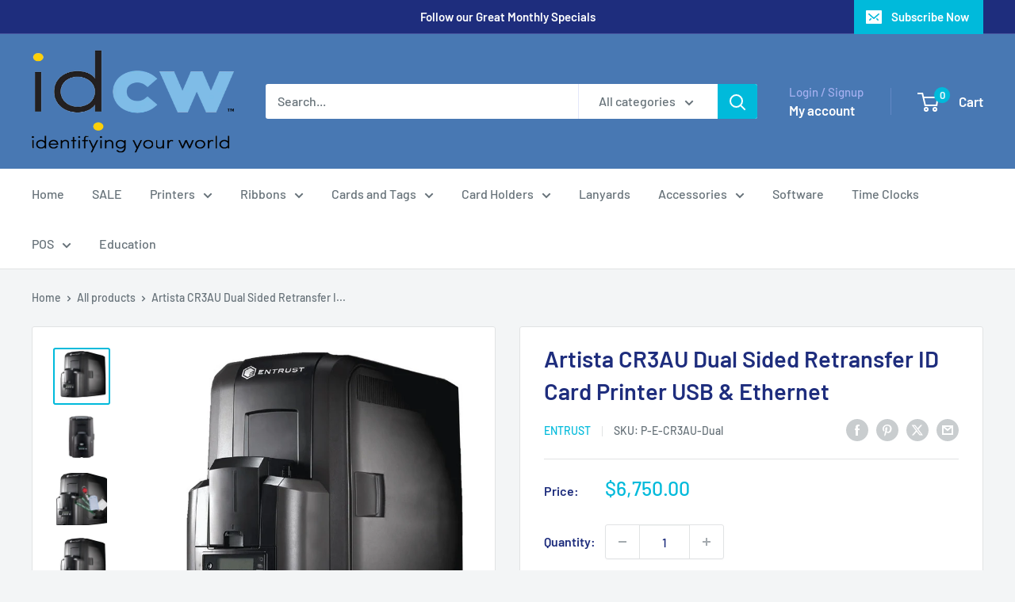

--- FILE ---
content_type: text/html; charset=utf-8
request_url: https://idcwonline.com.au/products/artista-cr3au-dual-sided-retransfer-id-card-printer
body_size: 29537
content:
<!doctype html>

<html class="no-js" lang="en">
  <head>
    <meta charset="utf-8">
    <meta name="viewport" content="width=device-width, initial-scale=1.0, height=device-height, minimum-scale=1.0, maximum-scale=1.0">
    <meta name="theme-color" content="#00badb">

    <title>Artista CR3AU Dual Sided Retransfer ID Card Printer USB &amp; Ethernet</title><meta name="description" content="Artista CR3AU Dual Sided Retransfer ID Card Printer USB and Ethernet Retransfer Printer Dual Sided Printer USB and Ethernet Pigment Ink printing for brilliant colours Ability to apply two layers of retransfer film for additional card durability Ribbons:  Entrust 513107-001-S78 YMCK Colour  Ribbon                  Entru"><link rel="canonical" href="https://idcwonline.com.au/products/artista-cr3au-dual-sided-retransfer-id-card-printer"><link rel="preload" as="style" href="//idcwonline.com.au/cdn/shop/t/6/assets/theme.css?v=143938784724157177281723697834">
    <link rel="preload" as="script" href="//idcwonline.com.au/cdn/shop/t/6/assets/theme.js?v=106533155193327925921723697834">
    <link rel="preconnect" href="https://cdn.shopify.com">
    <link rel="preconnect" href="https://fonts.shopifycdn.com">
    <link rel="dns-prefetch" href="https://productreviews.shopifycdn.com">
    <link rel="dns-prefetch" href="https://ajax.googleapis.com">
    <link rel="dns-prefetch" href="https://maps.googleapis.com">
    <link rel="dns-prefetch" href="https://maps.gstatic.com">

    <meta property="og:type" content="product">
  <meta property="og:title" content="Artista CR3AU Dual Sided Retransfer ID Card Printer USB &amp; Ethernet"><meta property="og:image" content="http://idcwonline.com.au/cdn/shop/products/entrust_cr3au_f1fad535-4bc4-49b2-ab1f-2946cabb3ca4.jpg?v=1663052740">
    <meta property="og:image:secure_url" content="https://idcwonline.com.au/cdn/shop/products/entrust_cr3au_f1fad535-4bc4-49b2-ab1f-2946cabb3ca4.jpg?v=1663052740">
    <meta property="og:image:width" content="645">
    <meta property="og:image:height" content="643"><meta property="product:price:amount" content="6,750.00">
  <meta property="product:price:currency" content="AUD"><meta property="og:description" content="Artista CR3AU Dual Sided Retransfer ID Card Printer USB and Ethernet Retransfer Printer Dual Sided Printer USB and Ethernet Pigment Ink printing for brilliant colours Ability to apply two layers of retransfer film for additional card durability Ribbons:  Entrust 513107-001-S78 YMCK Colour  Ribbon                  Entru"><meta property="og:url" content="https://idcwonline.com.au/products/artista-cr3au-dual-sided-retransfer-id-card-printer">
<meta property="og:site_name" content="IDCWonline"><meta name="twitter:card" content="summary"><meta name="twitter:title" content="Artista CR3AU Dual Sided Retransfer ID Card Printer USB &amp; Ethernet">
  <meta name="twitter:description" content="Artista CR3AU Dual Sided Retransfer ID Card Printer USB and Ethernet Retransfer Printer Dual Sided Printer USB and Ethernet Pigment Ink printing for brilliant colours Ability to apply two layers of retransfer film for additional card durability Ribbons:  Entrust 513107-001-S78 YMCK Colour  Ribbon                  Entrust 513107-003-S78 YMCKK Colour Ribbon Retransfer Film: Entrust 513157-002-S78 Clear Retransfer Film  The Artista CR3AU Reverse Image Retransfer ID Card printer prints true “over the edge” in amazing colour.  No need to purchase pre-printed cards to get that professional over the edge finish, the CR3AU can print this from scratch.  The Pigment ink (*Option) resists UV fading, resulting in longer lasting images and crisp, clear lifelike skin tones. Retransfer printers don&#39;t print directly onto the card, the image gets printed onto the reverse side of a clear film, and that film is then thermally transferred onto the cards. Using this">
  <meta name="twitter:image" content="https://idcwonline.com.au/cdn/shop/products/entrust_cr3au_f1fad535-4bc4-49b2-ab1f-2946cabb3ca4_600x600_crop_center.jpg?v=1663052740">
    <link rel="preload" href="//idcwonline.com.au/cdn/fonts/barlow/barlow_n6.329f582a81f63f125e63c20a5a80ae9477df68e1.woff2" as="font" type="font/woff2" crossorigin><link rel="preload" href="//idcwonline.com.au/cdn/fonts/barlow/barlow_n5.a193a1990790eba0cc5cca569d23799830e90f07.woff2" as="font" type="font/woff2" crossorigin><style>
  @font-face {
  font-family: Barlow;
  font-weight: 600;
  font-style: normal;
  font-display: swap;
  src: url("//idcwonline.com.au/cdn/fonts/barlow/barlow_n6.329f582a81f63f125e63c20a5a80ae9477df68e1.woff2") format("woff2"),
       url("//idcwonline.com.au/cdn/fonts/barlow/barlow_n6.0163402e36247bcb8b02716880d0b39568412e9e.woff") format("woff");
}

  @font-face {
  font-family: Barlow;
  font-weight: 500;
  font-style: normal;
  font-display: swap;
  src: url("//idcwonline.com.au/cdn/fonts/barlow/barlow_n5.a193a1990790eba0cc5cca569d23799830e90f07.woff2") format("woff2"),
       url("//idcwonline.com.au/cdn/fonts/barlow/barlow_n5.ae31c82169b1dc0715609b8cc6a610b917808358.woff") format("woff");
}

@font-face {
  font-family: Barlow;
  font-weight: 600;
  font-style: normal;
  font-display: swap;
  src: url("//idcwonline.com.au/cdn/fonts/barlow/barlow_n6.329f582a81f63f125e63c20a5a80ae9477df68e1.woff2") format("woff2"),
       url("//idcwonline.com.au/cdn/fonts/barlow/barlow_n6.0163402e36247bcb8b02716880d0b39568412e9e.woff") format("woff");
}

@font-face {
  font-family: Barlow;
  font-weight: 600;
  font-style: italic;
  font-display: swap;
  src: url("//idcwonline.com.au/cdn/fonts/barlow/barlow_i6.5a22bd20fb27bad4d7674cc6e666fb9c77d813bb.woff2") format("woff2"),
       url("//idcwonline.com.au/cdn/fonts/barlow/barlow_i6.1c8787fcb59f3add01a87f21b38c7ef797e3b3a1.woff") format("woff");
}


  @font-face {
  font-family: Barlow;
  font-weight: 700;
  font-style: normal;
  font-display: swap;
  src: url("//idcwonline.com.au/cdn/fonts/barlow/barlow_n7.691d1d11f150e857dcbc1c10ef03d825bc378d81.woff2") format("woff2"),
       url("//idcwonline.com.au/cdn/fonts/barlow/barlow_n7.4fdbb1cb7da0e2c2f88492243ffa2b4f91924840.woff") format("woff");
}

  @font-face {
  font-family: Barlow;
  font-weight: 500;
  font-style: italic;
  font-display: swap;
  src: url("//idcwonline.com.au/cdn/fonts/barlow/barlow_i5.714d58286997b65cd479af615cfa9bb0a117a573.woff2") format("woff2"),
       url("//idcwonline.com.au/cdn/fonts/barlow/barlow_i5.0120f77e6447d3b5df4bbec8ad8c2d029d87fb21.woff") format("woff");
}

  @font-face {
  font-family: Barlow;
  font-weight: 700;
  font-style: italic;
  font-display: swap;
  src: url("//idcwonline.com.au/cdn/fonts/barlow/barlow_i7.50e19d6cc2ba5146fa437a5a7443c76d5d730103.woff2") format("woff2"),
       url("//idcwonline.com.au/cdn/fonts/barlow/barlow_i7.47e9f98f1b094d912e6fd631cc3fe93d9f40964f.woff") format("woff");
}


  :root {
    --default-text-font-size : 15px;
    --base-text-font-size    : 16px;
    --heading-font-family    : Barlow, sans-serif;
    --heading-font-weight    : 600;
    --heading-font-style     : normal;
    --text-font-family       : Barlow, sans-serif;
    --text-font-weight       : 500;
    --text-font-style        : normal;
    --text-font-bolder-weight: 600;
    --text-link-decoration   : underline;

    --text-color               : #677279;
    --text-color-rgb           : 103, 114, 121;
    --heading-color            : #1e2d7d;
    --border-color             : #e1e3e4;
    --border-color-rgb         : 225, 227, 228;
    --form-border-color        : #d4d6d8;
    --accent-color             : #00badb;
    --accent-color-rgb         : 0, 186, 219;
    --link-color               : #00badb;
    --link-color-hover         : #00798e;
    --background               : #f3f5f6;
    --secondary-background     : #ffffff;
    --secondary-background-rgb : 255, 255, 255;
    --accent-background        : rgba(0, 186, 219, 0.08);

    --input-background: #ffffff;

    --error-color       : #ff0000;
    --error-background  : rgba(255, 0, 0, 0.07);
    --success-color     : #00aa00;
    --success-background: rgba(0, 170, 0, 0.11);

    --primary-button-background      : #00badb;
    --primary-button-background-rgb  : 0, 186, 219;
    --primary-button-text-color      : #ffffff;
    --secondary-button-background    : #1e2d7d;
    --secondary-button-background-rgb: 30, 45, 125;
    --secondary-button-text-color    : #ffffff;

    --header-background      : #4878b3;
    --header-text-color      : #ffffff;
    --header-light-text-color: #a3afef;
    --header-border-color    : rgba(163, 175, 239, 0.3);
    --header-accent-color    : #00badb;

    --footer-background-color:    #f3f5f6;
    --footer-heading-text-color:  #1e2d7d;
    --footer-body-text-color:     #677279;
    --footer-body-text-color-rgb: 103, 114, 121;
    --footer-accent-color:        #00badb;
    --footer-accent-color-rgb:    0, 186, 219;
    --footer-border:              1px solid var(--border-color);
    
    --flickity-arrow-color: #abb1b4;--product-on-sale-accent           : #ee0000;
    --product-on-sale-accent-rgb       : 238, 0, 0;
    --product-on-sale-color            : #ffffff;
    --product-in-stock-color           : #008a00;
    --product-low-stock-color          : #ee0000;
    --product-sold-out-color           : #8a9297;
    --product-custom-label-1-background: #008a00;
    --product-custom-label-1-color     : #ffffff;
    --product-custom-label-2-background: #00a500;
    --product-custom-label-2-color     : #ffffff;
    --product-review-star-color        : #ffbd00;

    --mobile-container-gutter : 20px;
    --desktop-container-gutter: 40px;

    /* Shopify related variables */
    --payment-terms-background-color: #f3f5f6;
  }
</style>

<script>
  // IE11 does not have support for CSS variables, so we have to polyfill them
  if (!(((window || {}).CSS || {}).supports && window.CSS.supports('(--a: 0)'))) {
    const script = document.createElement('script');
    script.type = 'text/javascript';
    script.src = 'https://cdn.jsdelivr.net/npm/css-vars-ponyfill@2';
    script.onload = function() {
      cssVars({});
    };

    document.getElementsByTagName('head')[0].appendChild(script);
  }
</script>


    <script>window.performance && window.performance.mark && window.performance.mark('shopify.content_for_header.start');</script><meta id="shopify-digital-wallet" name="shopify-digital-wallet" content="/59927134413/digital_wallets/dialog">
<meta name="shopify-checkout-api-token" content="5dbe8464f8c7a49c3bb0cbc29e5339c7">
<meta id="in-context-paypal-metadata" data-shop-id="59927134413" data-venmo-supported="false" data-environment="production" data-locale="en_US" data-paypal-v4="true" data-currency="AUD">
<link rel="alternate" type="application/json+oembed" href="https://idcwonline.com.au/products/artista-cr3au-dual-sided-retransfer-id-card-printer.oembed">
<script async="async" src="/checkouts/internal/preloads.js?locale=en-AU"></script>
<script id="shopify-features" type="application/json">{"accessToken":"5dbe8464f8c7a49c3bb0cbc29e5339c7","betas":["rich-media-storefront-analytics"],"domain":"idcwonline.com.au","predictiveSearch":true,"shopId":59927134413,"locale":"en"}</script>
<script>var Shopify = Shopify || {};
Shopify.shop = "id-cardworld.myshopify.com";
Shopify.locale = "en";
Shopify.currency = {"active":"AUD","rate":"1.0"};
Shopify.country = "AU";
Shopify.theme = {"name":"Updated copy of Updated copy of Warehouse","id":157151232205,"schema_name":"Warehouse","schema_version":"6.0.0","theme_store_id":871,"role":"main"};
Shopify.theme.handle = "null";
Shopify.theme.style = {"id":null,"handle":null};
Shopify.cdnHost = "idcwonline.com.au/cdn";
Shopify.routes = Shopify.routes || {};
Shopify.routes.root = "/";</script>
<script type="module">!function(o){(o.Shopify=o.Shopify||{}).modules=!0}(window);</script>
<script>!function(o){function n(){var o=[];function n(){o.push(Array.prototype.slice.apply(arguments))}return n.q=o,n}var t=o.Shopify=o.Shopify||{};t.loadFeatures=n(),t.autoloadFeatures=n()}(window);</script>
<script id="shop-js-analytics" type="application/json">{"pageType":"product"}</script>
<script defer="defer" async type="module" src="//idcwonline.com.au/cdn/shopifycloud/shop-js/modules/v2/client.init-shop-cart-sync_BApSsMSl.en.esm.js"></script>
<script defer="defer" async type="module" src="//idcwonline.com.au/cdn/shopifycloud/shop-js/modules/v2/chunk.common_CBoos6YZ.esm.js"></script>
<script type="module">
  await import("//idcwonline.com.au/cdn/shopifycloud/shop-js/modules/v2/client.init-shop-cart-sync_BApSsMSl.en.esm.js");
await import("//idcwonline.com.au/cdn/shopifycloud/shop-js/modules/v2/chunk.common_CBoos6YZ.esm.js");

  window.Shopify.SignInWithShop?.initShopCartSync?.({"fedCMEnabled":true,"windoidEnabled":true});

</script>
<script>(function() {
  var isLoaded = false;
  function asyncLoad() {
    if (isLoaded) return;
    isLoaded = true;
    var urls = ["https:\/\/reorder-master.hulkapps.com\/reorderjs\/re-order.js?1632195618\u0026shop=id-cardworld.myshopify.com"];
    for (var i = 0; i < urls.length; i++) {
      var s = document.createElement('script');
      s.type = 'text/javascript';
      s.async = true;
      s.src = urls[i];
      var x = document.getElementsByTagName('script')[0];
      x.parentNode.insertBefore(s, x);
    }
  };
  if(window.attachEvent) {
    window.attachEvent('onload', asyncLoad);
  } else {
    window.addEventListener('load', asyncLoad, false);
  }
})();</script>
<script id="__st">var __st={"a":59927134413,"offset":39600,"reqid":"5a171b51-5f10-42f0-811d-c8ff5ff5c6cd-1768932220","pageurl":"idcwonline.com.au\/products\/artista-cr3au-dual-sided-retransfer-id-card-printer","u":"0b260fa8fe51","p":"product","rtyp":"product","rid":7073081884877};</script>
<script>window.ShopifyPaypalV4VisibilityTracking = true;</script>
<script id="captcha-bootstrap">!function(){'use strict';const t='contact',e='account',n='new_comment',o=[[t,t],['blogs',n],['comments',n],[t,'customer']],c=[[e,'customer_login'],[e,'guest_login'],[e,'recover_customer_password'],[e,'create_customer']],r=t=>t.map((([t,e])=>`form[action*='/${t}']:not([data-nocaptcha='true']) input[name='form_type'][value='${e}']`)).join(','),a=t=>()=>t?[...document.querySelectorAll(t)].map((t=>t.form)):[];function s(){const t=[...o],e=r(t);return a(e)}const i='password',u='form_key',d=['recaptcha-v3-token','g-recaptcha-response','h-captcha-response',i],f=()=>{try{return window.sessionStorage}catch{return}},m='__shopify_v',_=t=>t.elements[u];function p(t,e,n=!1){try{const o=window.sessionStorage,c=JSON.parse(o.getItem(e)),{data:r}=function(t){const{data:e,action:n}=t;return t[m]||n?{data:e,action:n}:{data:t,action:n}}(c);for(const[e,n]of Object.entries(r))t.elements[e]&&(t.elements[e].value=n);n&&o.removeItem(e)}catch(o){console.error('form repopulation failed',{error:o})}}const l='form_type',E='cptcha';function T(t){t.dataset[E]=!0}const w=window,h=w.document,L='Shopify',v='ce_forms',y='captcha';let A=!1;((t,e)=>{const n=(g='f06e6c50-85a8-45c8-87d0-21a2b65856fe',I='https://cdn.shopify.com/shopifycloud/storefront-forms-hcaptcha/ce_storefront_forms_captcha_hcaptcha.v1.5.2.iife.js',D={infoText:'Protected by hCaptcha',privacyText:'Privacy',termsText:'Terms'},(t,e,n)=>{const o=w[L][v],c=o.bindForm;if(c)return c(t,g,e,D).then(n);var r;o.q.push([[t,g,e,D],n]),r=I,A||(h.body.append(Object.assign(h.createElement('script'),{id:'captcha-provider',async:!0,src:r})),A=!0)});var g,I,D;w[L]=w[L]||{},w[L][v]=w[L][v]||{},w[L][v].q=[],w[L][y]=w[L][y]||{},w[L][y].protect=function(t,e){n(t,void 0,e),T(t)},Object.freeze(w[L][y]),function(t,e,n,w,h,L){const[v,y,A,g]=function(t,e,n){const i=e?o:[],u=t?c:[],d=[...i,...u],f=r(d),m=r(i),_=r(d.filter((([t,e])=>n.includes(e))));return[a(f),a(m),a(_),s()]}(w,h,L),I=t=>{const e=t.target;return e instanceof HTMLFormElement?e:e&&e.form},D=t=>v().includes(t);t.addEventListener('submit',(t=>{const e=I(t);if(!e)return;const n=D(e)&&!e.dataset.hcaptchaBound&&!e.dataset.recaptchaBound,o=_(e),c=g().includes(e)&&(!o||!o.value);(n||c)&&t.preventDefault(),c&&!n&&(function(t){try{if(!f())return;!function(t){const e=f();if(!e)return;const n=_(t);if(!n)return;const o=n.value;o&&e.removeItem(o)}(t);const e=Array.from(Array(32),(()=>Math.random().toString(36)[2])).join('');!function(t,e){_(t)||t.append(Object.assign(document.createElement('input'),{type:'hidden',name:u})),t.elements[u].value=e}(t,e),function(t,e){const n=f();if(!n)return;const o=[...t.querySelectorAll(`input[type='${i}']`)].map((({name:t})=>t)),c=[...d,...o],r={};for(const[a,s]of new FormData(t).entries())c.includes(a)||(r[a]=s);n.setItem(e,JSON.stringify({[m]:1,action:t.action,data:r}))}(t,e)}catch(e){console.error('failed to persist form',e)}}(e),e.submit())}));const S=(t,e)=>{t&&!t.dataset[E]&&(n(t,e.some((e=>e===t))),T(t))};for(const o of['focusin','change'])t.addEventListener(o,(t=>{const e=I(t);D(e)&&S(e,y())}));const B=e.get('form_key'),M=e.get(l),P=B&&M;t.addEventListener('DOMContentLoaded',(()=>{const t=y();if(P)for(const e of t)e.elements[l].value===M&&p(e,B);[...new Set([...A(),...v().filter((t=>'true'===t.dataset.shopifyCaptcha))])].forEach((e=>S(e,t)))}))}(h,new URLSearchParams(w.location.search),n,t,e,['guest_login'])})(!0,!0)}();</script>
<script integrity="sha256-4kQ18oKyAcykRKYeNunJcIwy7WH5gtpwJnB7kiuLZ1E=" data-source-attribution="shopify.loadfeatures" defer="defer" src="//idcwonline.com.au/cdn/shopifycloud/storefront/assets/storefront/load_feature-a0a9edcb.js" crossorigin="anonymous"></script>
<script data-source-attribution="shopify.dynamic_checkout.dynamic.init">var Shopify=Shopify||{};Shopify.PaymentButton=Shopify.PaymentButton||{isStorefrontPortableWallets:!0,init:function(){window.Shopify.PaymentButton.init=function(){};var t=document.createElement("script");t.src="https://idcwonline.com.au/cdn/shopifycloud/portable-wallets/latest/portable-wallets.en.js",t.type="module",document.head.appendChild(t)}};
</script>
<script data-source-attribution="shopify.dynamic_checkout.buyer_consent">
  function portableWalletsHideBuyerConsent(e){var t=document.getElementById("shopify-buyer-consent"),n=document.getElementById("shopify-subscription-policy-button");t&&n&&(t.classList.add("hidden"),t.setAttribute("aria-hidden","true"),n.removeEventListener("click",e))}function portableWalletsShowBuyerConsent(e){var t=document.getElementById("shopify-buyer-consent"),n=document.getElementById("shopify-subscription-policy-button");t&&n&&(t.classList.remove("hidden"),t.removeAttribute("aria-hidden"),n.addEventListener("click",e))}window.Shopify?.PaymentButton&&(window.Shopify.PaymentButton.hideBuyerConsent=portableWalletsHideBuyerConsent,window.Shopify.PaymentButton.showBuyerConsent=portableWalletsShowBuyerConsent);
</script>
<script data-source-attribution="shopify.dynamic_checkout.cart.bootstrap">document.addEventListener("DOMContentLoaded",(function(){function t(){return document.querySelector("shopify-accelerated-checkout-cart, shopify-accelerated-checkout")}if(t())Shopify.PaymentButton.init();else{new MutationObserver((function(e,n){t()&&(Shopify.PaymentButton.init(),n.disconnect())})).observe(document.body,{childList:!0,subtree:!0})}}));
</script>
<script id='scb4127' type='text/javascript' async='' src='https://idcwonline.com.au/cdn/shopifycloud/privacy-banner/storefront-banner.js'></script><link id="shopify-accelerated-checkout-styles" rel="stylesheet" media="screen" href="https://idcwonline.com.au/cdn/shopifycloud/portable-wallets/latest/accelerated-checkout-backwards-compat.css" crossorigin="anonymous">
<style id="shopify-accelerated-checkout-cart">
        #shopify-buyer-consent {
  margin-top: 1em;
  display: inline-block;
  width: 100%;
}

#shopify-buyer-consent.hidden {
  display: none;
}

#shopify-subscription-policy-button {
  background: none;
  border: none;
  padding: 0;
  text-decoration: underline;
  font-size: inherit;
  cursor: pointer;
}

#shopify-subscription-policy-button::before {
  box-shadow: none;
}

      </style>

<script>window.performance && window.performance.mark && window.performance.mark('shopify.content_for_header.end');</script>

    <link rel="stylesheet" href="//idcwonline.com.au/cdn/shop/t/6/assets/theme.css?v=143938784724157177281723697834">

    <script type="application/ld+json">{"@context":"http:\/\/schema.org\/","@id":"\/products\/artista-cr3au-dual-sided-retransfer-id-card-printer#product","@type":"Product","brand":{"@type":"Brand","name":"Entrust"},"category":"Printers, Copiers \u0026 Fax Machines","description":"Artista CR3AU Dual Sided Retransfer ID Card Printer USB and Ethernet\n\nRetransfer Printer\nDual Sided Printer\nUSB and Ethernet\n\nPigment Ink printing for brilliant colours\nAbility to apply two layers of retransfer film for additional card durability\n\nRibbons:  Entrust 513107-001-S78 YMCK Colour  Ribbon\n                 Entrust 513107-003-S78 YMCKK Colour Ribbon\nRetransfer Film: Entrust 513157-002-S78 Clear Retransfer Film\n The Artista CR3AU Reverse Image Retransfer ID Card printer prints true “over the edge” in amazing colour.  No need to purchase pre-printed cards to get that professional over the edge finish, the CR3AU can print this from scratch.  The Pigment ink (*Option) resists UV fading, resulting in longer lasting images and crisp, clear lifelike skin tones.\nRetransfer printers don't print directly onto the card, the image gets printed onto the reverse side of a clear film, and that film is then thermally transferred onto the cards. Using this process the printhead does not come into contact with the cards.\nThe printer can apply two layers of retransfer film to the front or front and back of the card. The second layer of retransfer film does not have any printing on it, but it provides extra protection  for the card. The second retransfer film layer must be requested when the card is sent to the printer\nSpecifications\nRetransfer printingDual -sided, over-the-edge printingPrint resolution 300 dots per inch (dpi)Single-sided (CMYKP) - up to 100 cards per hour (cph)Double-sided (CMYKP-KP) - up to 66 cards per hour (cph)Card capacity Input hopper - 125 cardsOutput hopper - 25 cards (Optional 125 card)Card input size - 0.030 inches to 0.040 inches (0.76 mm to 1.01mm)36 month standard RTB warrantyPrinthead: Limited lifetime warranty\nConsumables\n\n Ribbons:  Entrust 513107-001-S78 YMCK Colour Ribbon\n                  Entrust 513107-003-S78 YMCKK Colour Ribbon\nRetransfer Film: Entrust 513157-002-S78 Clear Retransfer Film\nCleaning Cards - CK-M-77500253\n","image":"https:\/\/idcwonline.com.au\/cdn\/shop\/products\/entrust_cr3au_f1fad535-4bc4-49b2-ab1f-2946cabb3ca4.jpg?v=1663052740\u0026width=1920","name":"Artista CR3AU Dual Sided Retransfer ID Card Printer USB \u0026 Ethernet","offers":{"@id":"\/products\/artista-cr3au-dual-sided-retransfer-id-card-printer?variant=41157218631885#offer","@type":"Offer","availability":"http:\/\/schema.org\/InStock","price":"6750.00","priceCurrency":"AUD","url":"https:\/\/idcwonline.com.au\/products\/artista-cr3au-dual-sided-retransfer-id-card-printer?variant=41157218631885"},"sku":"P-E-CR3AU-Dual","url":"https:\/\/idcwonline.com.au\/products\/artista-cr3au-dual-sided-retransfer-id-card-printer"}</script><script type="application/ld+json">
  {
    "@context": "https://schema.org",
    "@type": "BreadcrumbList",
    "itemListElement": [{
        "@type": "ListItem",
        "position": 1,
        "name": "Home",
        "item": "https://idcwonline.com.au"
      },{
            "@type": "ListItem",
            "position": 2,
            "name": "Artista CR3AU Dual Sided Retransfer ID Card Printer USB \u0026 Ethernet",
            "item": "https://idcwonline.com.au/products/artista-cr3au-dual-sided-retransfer-id-card-printer"
          }]
  }
</script>

    <script>
      // This allows to expose several variables to the global scope, to be used in scripts
      window.theme = {
        pageType: "product",
        cartCount: 0,
        moneyFormat: "${{amount}}",
        moneyWithCurrencyFormat: "${{amount}} AUD",
        currencyCodeEnabled: false,
        showDiscount: true,
        discountMode: "saving",
        cartType: "drawer"
      };

      window.routes = {
        rootUrl: "\/",
        rootUrlWithoutSlash: '',
        cartUrl: "\/cart",
        cartAddUrl: "\/cart\/add",
        cartChangeUrl: "\/cart\/change",
        searchUrl: "\/search",
        productRecommendationsUrl: "\/recommendations\/products"
      };

      window.languages = {
        productRegularPrice: "Regular price",
        productSalePrice: "Sale price",
        collectionOnSaleLabel: "Save {{savings}}",
        productFormUnavailable: "Unavailable",
        productFormAddToCart: "Add to cart",
        productFormPreOrder: "Pre-order",
        productFormSoldOut: "Sold out",
        productAdded: "Product has been added to your cart",
        productAddedShort: "Added!",
        shippingEstimatorNoResults: "No shipping could be found for your address.",
        shippingEstimatorOneResult: "There is one shipping rate for your address:",
        shippingEstimatorMultipleResults: "There are {{count}} shipping rates for your address:",
        shippingEstimatorErrors: "There are some errors:"
      };

      document.documentElement.className = document.documentElement.className.replace('no-js', 'js');
    </script><script src="//idcwonline.com.au/cdn/shop/t/6/assets/theme.js?v=106533155193327925921723697834" defer></script>
    <script src="//idcwonline.com.au/cdn/shop/t/6/assets/custom.js?v=102476495355921946141723697834" defer></script><script>
        (function () {
          window.onpageshow = function() {
            // We force re-freshing the cart content onpageshow, as most browsers will serve a cache copy when hitting the
            // back button, which cause staled data
            document.documentElement.dispatchEvent(new CustomEvent('cart:refresh', {
              bubbles: true,
              detail: {scrollToTop: false}
            }));
          };
        })();
      </script><link href="https://monorail-edge.shopifysvc.com" rel="dns-prefetch">
<script>(function(){if ("sendBeacon" in navigator && "performance" in window) {try {var session_token_from_headers = performance.getEntriesByType('navigation')[0].serverTiming.find(x => x.name == '_s').description;} catch {var session_token_from_headers = undefined;}var session_cookie_matches = document.cookie.match(/_shopify_s=([^;]*)/);var session_token_from_cookie = session_cookie_matches && session_cookie_matches.length === 2 ? session_cookie_matches[1] : "";var session_token = session_token_from_headers || session_token_from_cookie || "";function handle_abandonment_event(e) {var entries = performance.getEntries().filter(function(entry) {return /monorail-edge.shopifysvc.com/.test(entry.name);});if (!window.abandonment_tracked && entries.length === 0) {window.abandonment_tracked = true;var currentMs = Date.now();var navigation_start = performance.timing.navigationStart;var payload = {shop_id: 59927134413,url: window.location.href,navigation_start,duration: currentMs - navigation_start,session_token,page_type: "product"};window.navigator.sendBeacon("https://monorail-edge.shopifysvc.com/v1/produce", JSON.stringify({schema_id: "online_store_buyer_site_abandonment/1.1",payload: payload,metadata: {event_created_at_ms: currentMs,event_sent_at_ms: currentMs}}));}}window.addEventListener('pagehide', handle_abandonment_event);}}());</script>
<script id="web-pixels-manager-setup">(function e(e,d,r,n,o){if(void 0===o&&(o={}),!Boolean(null===(a=null===(i=window.Shopify)||void 0===i?void 0:i.analytics)||void 0===a?void 0:a.replayQueue)){var i,a;window.Shopify=window.Shopify||{};var t=window.Shopify;t.analytics=t.analytics||{};var s=t.analytics;s.replayQueue=[],s.publish=function(e,d,r){return s.replayQueue.push([e,d,r]),!0};try{self.performance.mark("wpm:start")}catch(e){}var l=function(){var e={modern:/Edge?\/(1{2}[4-9]|1[2-9]\d|[2-9]\d{2}|\d{4,})\.\d+(\.\d+|)|Firefox\/(1{2}[4-9]|1[2-9]\d|[2-9]\d{2}|\d{4,})\.\d+(\.\d+|)|Chrom(ium|e)\/(9{2}|\d{3,})\.\d+(\.\d+|)|(Maci|X1{2}).+ Version\/(15\.\d+|(1[6-9]|[2-9]\d|\d{3,})\.\d+)([,.]\d+|)( \(\w+\)|)( Mobile\/\w+|) Safari\/|Chrome.+OPR\/(9{2}|\d{3,})\.\d+\.\d+|(CPU[ +]OS|iPhone[ +]OS|CPU[ +]iPhone|CPU IPhone OS|CPU iPad OS)[ +]+(15[._]\d+|(1[6-9]|[2-9]\d|\d{3,})[._]\d+)([._]\d+|)|Android:?[ /-](13[3-9]|1[4-9]\d|[2-9]\d{2}|\d{4,})(\.\d+|)(\.\d+|)|Android.+Firefox\/(13[5-9]|1[4-9]\d|[2-9]\d{2}|\d{4,})\.\d+(\.\d+|)|Android.+Chrom(ium|e)\/(13[3-9]|1[4-9]\d|[2-9]\d{2}|\d{4,})\.\d+(\.\d+|)|SamsungBrowser\/([2-9]\d|\d{3,})\.\d+/,legacy:/Edge?\/(1[6-9]|[2-9]\d|\d{3,})\.\d+(\.\d+|)|Firefox\/(5[4-9]|[6-9]\d|\d{3,})\.\d+(\.\d+|)|Chrom(ium|e)\/(5[1-9]|[6-9]\d|\d{3,})\.\d+(\.\d+|)([\d.]+$|.*Safari\/(?![\d.]+ Edge\/[\d.]+$))|(Maci|X1{2}).+ Version\/(10\.\d+|(1[1-9]|[2-9]\d|\d{3,})\.\d+)([,.]\d+|)( \(\w+\)|)( Mobile\/\w+|) Safari\/|Chrome.+OPR\/(3[89]|[4-9]\d|\d{3,})\.\d+\.\d+|(CPU[ +]OS|iPhone[ +]OS|CPU[ +]iPhone|CPU IPhone OS|CPU iPad OS)[ +]+(10[._]\d+|(1[1-9]|[2-9]\d|\d{3,})[._]\d+)([._]\d+|)|Android:?[ /-](13[3-9]|1[4-9]\d|[2-9]\d{2}|\d{4,})(\.\d+|)(\.\d+|)|Mobile Safari.+OPR\/([89]\d|\d{3,})\.\d+\.\d+|Android.+Firefox\/(13[5-9]|1[4-9]\d|[2-9]\d{2}|\d{4,})\.\d+(\.\d+|)|Android.+Chrom(ium|e)\/(13[3-9]|1[4-9]\d|[2-9]\d{2}|\d{4,})\.\d+(\.\d+|)|Android.+(UC? ?Browser|UCWEB|U3)[ /]?(15\.([5-9]|\d{2,})|(1[6-9]|[2-9]\d|\d{3,})\.\d+)\.\d+|SamsungBrowser\/(5\.\d+|([6-9]|\d{2,})\.\d+)|Android.+MQ{2}Browser\/(14(\.(9|\d{2,})|)|(1[5-9]|[2-9]\d|\d{3,})(\.\d+|))(\.\d+|)|K[Aa][Ii]OS\/(3\.\d+|([4-9]|\d{2,})\.\d+)(\.\d+|)/},d=e.modern,r=e.legacy,n=navigator.userAgent;return n.match(d)?"modern":n.match(r)?"legacy":"unknown"}(),u="modern"===l?"modern":"legacy",c=(null!=n?n:{modern:"",legacy:""})[u],f=function(e){return[e.baseUrl,"/wpm","/b",e.hashVersion,"modern"===e.buildTarget?"m":"l",".js"].join("")}({baseUrl:d,hashVersion:r,buildTarget:u}),m=function(e){var d=e.version,r=e.bundleTarget,n=e.surface,o=e.pageUrl,i=e.monorailEndpoint;return{emit:function(e){var a=e.status,t=e.errorMsg,s=(new Date).getTime(),l=JSON.stringify({metadata:{event_sent_at_ms:s},events:[{schema_id:"web_pixels_manager_load/3.1",payload:{version:d,bundle_target:r,page_url:o,status:a,surface:n,error_msg:t},metadata:{event_created_at_ms:s}}]});if(!i)return console&&console.warn&&console.warn("[Web Pixels Manager] No Monorail endpoint provided, skipping logging."),!1;try{return self.navigator.sendBeacon.bind(self.navigator)(i,l)}catch(e){}var u=new XMLHttpRequest;try{return u.open("POST",i,!0),u.setRequestHeader("Content-Type","text/plain"),u.send(l),!0}catch(e){return console&&console.warn&&console.warn("[Web Pixels Manager] Got an unhandled error while logging to Monorail."),!1}}}}({version:r,bundleTarget:l,surface:e.surface,pageUrl:self.location.href,monorailEndpoint:e.monorailEndpoint});try{o.browserTarget=l,function(e){var d=e.src,r=e.async,n=void 0===r||r,o=e.onload,i=e.onerror,a=e.sri,t=e.scriptDataAttributes,s=void 0===t?{}:t,l=document.createElement("script"),u=document.querySelector("head"),c=document.querySelector("body");if(l.async=n,l.src=d,a&&(l.integrity=a,l.crossOrigin="anonymous"),s)for(var f in s)if(Object.prototype.hasOwnProperty.call(s,f))try{l.dataset[f]=s[f]}catch(e){}if(o&&l.addEventListener("load",o),i&&l.addEventListener("error",i),u)u.appendChild(l);else{if(!c)throw new Error("Did not find a head or body element to append the script");c.appendChild(l)}}({src:f,async:!0,onload:function(){if(!function(){var e,d;return Boolean(null===(d=null===(e=window.Shopify)||void 0===e?void 0:e.analytics)||void 0===d?void 0:d.initialized)}()){var d=window.webPixelsManager.init(e)||void 0;if(d){var r=window.Shopify.analytics;r.replayQueue.forEach((function(e){var r=e[0],n=e[1],o=e[2];d.publishCustomEvent(r,n,o)})),r.replayQueue=[],r.publish=d.publishCustomEvent,r.visitor=d.visitor,r.initialized=!0}}},onerror:function(){return m.emit({status:"failed",errorMsg:"".concat(f," has failed to load")})},sri:function(e){var d=/^sha384-[A-Za-z0-9+/=]+$/;return"string"==typeof e&&d.test(e)}(c)?c:"",scriptDataAttributes:o}),m.emit({status:"loading"})}catch(e){m.emit({status:"failed",errorMsg:(null==e?void 0:e.message)||"Unknown error"})}}})({shopId: 59927134413,storefrontBaseUrl: "https://idcwonline.com.au",extensionsBaseUrl: "https://extensions.shopifycdn.com/cdn/shopifycloud/web-pixels-manager",monorailEndpoint: "https://monorail-edge.shopifysvc.com/unstable/produce_batch",surface: "storefront-renderer",enabledBetaFlags: ["2dca8a86"],webPixelsConfigList: [{"id":"shopify-app-pixel","configuration":"{}","eventPayloadVersion":"v1","runtimeContext":"STRICT","scriptVersion":"0450","apiClientId":"shopify-pixel","type":"APP","privacyPurposes":["ANALYTICS","MARKETING"]},{"id":"shopify-custom-pixel","eventPayloadVersion":"v1","runtimeContext":"LAX","scriptVersion":"0450","apiClientId":"shopify-pixel","type":"CUSTOM","privacyPurposes":["ANALYTICS","MARKETING"]}],isMerchantRequest: false,initData: {"shop":{"name":"IDCWonline","paymentSettings":{"currencyCode":"AUD"},"myshopifyDomain":"id-cardworld.myshopify.com","countryCode":"AU","storefrontUrl":"https:\/\/idcwonline.com.au"},"customer":null,"cart":null,"checkout":null,"productVariants":[{"price":{"amount":6750.0,"currencyCode":"AUD"},"product":{"title":"Artista CR3AU Dual Sided Retransfer ID Card Printer USB \u0026 Ethernet","vendor":"Entrust","id":"7073081884877","untranslatedTitle":"Artista CR3AU Dual Sided Retransfer ID Card Printer USB \u0026 Ethernet","url":"\/products\/artista-cr3au-dual-sided-retransfer-id-card-printer","type":"Card Printers"},"id":"41157218631885","image":{"src":"\/\/idcwonline.com.au\/cdn\/shop\/products\/entrust_cr3au_f1fad535-4bc4-49b2-ab1f-2946cabb3ca4.jpg?v=1663052740"},"sku":"P-E-CR3AU-Dual","title":"Default Title","untranslatedTitle":"Default Title"}],"purchasingCompany":null},},"https://idcwonline.com.au/cdn","fcfee988w5aeb613cpc8e4bc33m6693e112",{"modern":"","legacy":""},{"shopId":"59927134413","storefrontBaseUrl":"https:\/\/idcwonline.com.au","extensionBaseUrl":"https:\/\/extensions.shopifycdn.com\/cdn\/shopifycloud\/web-pixels-manager","surface":"storefront-renderer","enabledBetaFlags":"[\"2dca8a86\"]","isMerchantRequest":"false","hashVersion":"fcfee988w5aeb613cpc8e4bc33m6693e112","publish":"custom","events":"[[\"page_viewed\",{}],[\"product_viewed\",{\"productVariant\":{\"price\":{\"amount\":6750.0,\"currencyCode\":\"AUD\"},\"product\":{\"title\":\"Artista CR3AU Dual Sided Retransfer ID Card Printer USB \u0026 Ethernet\",\"vendor\":\"Entrust\",\"id\":\"7073081884877\",\"untranslatedTitle\":\"Artista CR3AU Dual Sided Retransfer ID Card Printer USB \u0026 Ethernet\",\"url\":\"\/products\/artista-cr3au-dual-sided-retransfer-id-card-printer\",\"type\":\"Card Printers\"},\"id\":\"41157218631885\",\"image\":{\"src\":\"\/\/idcwonline.com.au\/cdn\/shop\/products\/entrust_cr3au_f1fad535-4bc4-49b2-ab1f-2946cabb3ca4.jpg?v=1663052740\"},\"sku\":\"P-E-CR3AU-Dual\",\"title\":\"Default Title\",\"untranslatedTitle\":\"Default Title\"}}]]"});</script><script>
  window.ShopifyAnalytics = window.ShopifyAnalytics || {};
  window.ShopifyAnalytics.meta = window.ShopifyAnalytics.meta || {};
  window.ShopifyAnalytics.meta.currency = 'AUD';
  var meta = {"product":{"id":7073081884877,"gid":"gid:\/\/shopify\/Product\/7073081884877","vendor":"Entrust","type":"Card Printers","handle":"artista-cr3au-dual-sided-retransfer-id-card-printer","variants":[{"id":41157218631885,"price":675000,"name":"Artista CR3AU Dual Sided Retransfer ID Card Printer USB \u0026 Ethernet","public_title":null,"sku":"P-E-CR3AU-Dual"}],"remote":false},"page":{"pageType":"product","resourceType":"product","resourceId":7073081884877,"requestId":"5a171b51-5f10-42f0-811d-c8ff5ff5c6cd-1768932220"}};
  for (var attr in meta) {
    window.ShopifyAnalytics.meta[attr] = meta[attr];
  }
</script>
<script class="analytics">
  (function () {
    var customDocumentWrite = function(content) {
      var jquery = null;

      if (window.jQuery) {
        jquery = window.jQuery;
      } else if (window.Checkout && window.Checkout.$) {
        jquery = window.Checkout.$;
      }

      if (jquery) {
        jquery('body').append(content);
      }
    };

    var hasLoggedConversion = function(token) {
      if (token) {
        return document.cookie.indexOf('loggedConversion=' + token) !== -1;
      }
      return false;
    }

    var setCookieIfConversion = function(token) {
      if (token) {
        var twoMonthsFromNow = new Date(Date.now());
        twoMonthsFromNow.setMonth(twoMonthsFromNow.getMonth() + 2);

        document.cookie = 'loggedConversion=' + token + '; expires=' + twoMonthsFromNow;
      }
    }

    var trekkie = window.ShopifyAnalytics.lib = window.trekkie = window.trekkie || [];
    if (trekkie.integrations) {
      return;
    }
    trekkie.methods = [
      'identify',
      'page',
      'ready',
      'track',
      'trackForm',
      'trackLink'
    ];
    trekkie.factory = function(method) {
      return function() {
        var args = Array.prototype.slice.call(arguments);
        args.unshift(method);
        trekkie.push(args);
        return trekkie;
      };
    };
    for (var i = 0; i < trekkie.methods.length; i++) {
      var key = trekkie.methods[i];
      trekkie[key] = trekkie.factory(key);
    }
    trekkie.load = function(config) {
      trekkie.config = config || {};
      trekkie.config.initialDocumentCookie = document.cookie;
      var first = document.getElementsByTagName('script')[0];
      var script = document.createElement('script');
      script.type = 'text/javascript';
      script.onerror = function(e) {
        var scriptFallback = document.createElement('script');
        scriptFallback.type = 'text/javascript';
        scriptFallback.onerror = function(error) {
                var Monorail = {
      produce: function produce(monorailDomain, schemaId, payload) {
        var currentMs = new Date().getTime();
        var event = {
          schema_id: schemaId,
          payload: payload,
          metadata: {
            event_created_at_ms: currentMs,
            event_sent_at_ms: currentMs
          }
        };
        return Monorail.sendRequest("https://" + monorailDomain + "/v1/produce", JSON.stringify(event));
      },
      sendRequest: function sendRequest(endpointUrl, payload) {
        // Try the sendBeacon API
        if (window && window.navigator && typeof window.navigator.sendBeacon === 'function' && typeof window.Blob === 'function' && !Monorail.isIos12()) {
          var blobData = new window.Blob([payload], {
            type: 'text/plain'
          });

          if (window.navigator.sendBeacon(endpointUrl, blobData)) {
            return true;
          } // sendBeacon was not successful

        } // XHR beacon

        var xhr = new XMLHttpRequest();

        try {
          xhr.open('POST', endpointUrl);
          xhr.setRequestHeader('Content-Type', 'text/plain');
          xhr.send(payload);
        } catch (e) {
          console.log(e);
        }

        return false;
      },
      isIos12: function isIos12() {
        return window.navigator.userAgent.lastIndexOf('iPhone; CPU iPhone OS 12_') !== -1 || window.navigator.userAgent.lastIndexOf('iPad; CPU OS 12_') !== -1;
      }
    };
    Monorail.produce('monorail-edge.shopifysvc.com',
      'trekkie_storefront_load_errors/1.1',
      {shop_id: 59927134413,
      theme_id: 157151232205,
      app_name: "storefront",
      context_url: window.location.href,
      source_url: "//idcwonline.com.au/cdn/s/trekkie.storefront.cd680fe47e6c39ca5d5df5f0a32d569bc48c0f27.min.js"});

        };
        scriptFallback.async = true;
        scriptFallback.src = '//idcwonline.com.au/cdn/s/trekkie.storefront.cd680fe47e6c39ca5d5df5f0a32d569bc48c0f27.min.js';
        first.parentNode.insertBefore(scriptFallback, first);
      };
      script.async = true;
      script.src = '//idcwonline.com.au/cdn/s/trekkie.storefront.cd680fe47e6c39ca5d5df5f0a32d569bc48c0f27.min.js';
      first.parentNode.insertBefore(script, first);
    };
    trekkie.load(
      {"Trekkie":{"appName":"storefront","development":false,"defaultAttributes":{"shopId":59927134413,"isMerchantRequest":null,"themeId":157151232205,"themeCityHash":"3011293249399788350","contentLanguage":"en","currency":"AUD","eventMetadataId":"daf0cd60-09a2-45ac-8fd3-a2b1944325ee"},"isServerSideCookieWritingEnabled":true,"monorailRegion":"shop_domain","enabledBetaFlags":["65f19447"]},"Session Attribution":{},"S2S":{"facebookCapiEnabled":false,"source":"trekkie-storefront-renderer","apiClientId":580111}}
    );

    var loaded = false;
    trekkie.ready(function() {
      if (loaded) return;
      loaded = true;

      window.ShopifyAnalytics.lib = window.trekkie;

      var originalDocumentWrite = document.write;
      document.write = customDocumentWrite;
      try { window.ShopifyAnalytics.merchantGoogleAnalytics.call(this); } catch(error) {};
      document.write = originalDocumentWrite;

      window.ShopifyAnalytics.lib.page(null,{"pageType":"product","resourceType":"product","resourceId":7073081884877,"requestId":"5a171b51-5f10-42f0-811d-c8ff5ff5c6cd-1768932220","shopifyEmitted":true});

      var match = window.location.pathname.match(/checkouts\/(.+)\/(thank_you|post_purchase)/)
      var token = match? match[1]: undefined;
      if (!hasLoggedConversion(token)) {
        setCookieIfConversion(token);
        window.ShopifyAnalytics.lib.track("Viewed Product",{"currency":"AUD","variantId":41157218631885,"productId":7073081884877,"productGid":"gid:\/\/shopify\/Product\/7073081884877","name":"Artista CR3AU Dual Sided Retransfer ID Card Printer USB \u0026 Ethernet","price":"6750.00","sku":"P-E-CR3AU-Dual","brand":"Entrust","variant":null,"category":"Card Printers","nonInteraction":true,"remote":false},undefined,undefined,{"shopifyEmitted":true});
      window.ShopifyAnalytics.lib.track("monorail:\/\/trekkie_storefront_viewed_product\/1.1",{"currency":"AUD","variantId":41157218631885,"productId":7073081884877,"productGid":"gid:\/\/shopify\/Product\/7073081884877","name":"Artista CR3AU Dual Sided Retransfer ID Card Printer USB \u0026 Ethernet","price":"6750.00","sku":"P-E-CR3AU-Dual","brand":"Entrust","variant":null,"category":"Card Printers","nonInteraction":true,"remote":false,"referer":"https:\/\/idcwonline.com.au\/products\/artista-cr3au-dual-sided-retransfer-id-card-printer"});
      }
    });


        var eventsListenerScript = document.createElement('script');
        eventsListenerScript.async = true;
        eventsListenerScript.src = "//idcwonline.com.au/cdn/shopifycloud/storefront/assets/shop_events_listener-3da45d37.js";
        document.getElementsByTagName('head')[0].appendChild(eventsListenerScript);

})();</script>
<script
  defer
  src="https://idcwonline.com.au/cdn/shopifycloud/perf-kit/shopify-perf-kit-3.0.4.min.js"
  data-application="storefront-renderer"
  data-shop-id="59927134413"
  data-render-region="gcp-us-central1"
  data-page-type="product"
  data-theme-instance-id="157151232205"
  data-theme-name="Warehouse"
  data-theme-version="6.0.0"
  data-monorail-region="shop_domain"
  data-resource-timing-sampling-rate="10"
  data-shs="true"
  data-shs-beacon="true"
  data-shs-export-with-fetch="true"
  data-shs-logs-sample-rate="1"
  data-shs-beacon-endpoint="https://idcwonline.com.au/api/collect"
></script>
</head>

  <body class="warehouse--v4 features--animate-zoom template-product " data-instant-intensity="viewport"><svg class="visually-hidden">
      <linearGradient id="rating-star-gradient-half">
        <stop offset="50%" stop-color="var(--product-review-star-color)" />
        <stop offset="50%" stop-color="rgba(var(--text-color-rgb), .4)" stop-opacity="0.4" />
      </linearGradient>
    </svg>

    <a href="#main" class="visually-hidden skip-to-content">Skip to content</a>
    <span class="loading-bar"></span><!-- BEGIN sections: header-group -->
<div id="shopify-section-sections--20555377803469__announcement-bar" class="shopify-section shopify-section-group-header-group shopify-section--announcement-bar"><section data-section-id="sections--20555377803469__announcement-bar" data-section-type="announcement-bar" data-section-settings="{
  &quot;showNewsletter&quot;: true
}"><div id="announcement-bar-newsletter" class="announcement-bar__newsletter hidden-phone" aria-hidden="true">
      <div class="container">
        <div class="announcement-bar__close-container">
          <button class="announcement-bar__close" data-action="toggle-newsletter">
            <span class="visually-hidden">Close</span><svg focusable="false" class="icon icon--close " viewBox="0 0 19 19" role="presentation">
      <path d="M9.1923882 8.39339828l7.7781745-7.7781746 1.4142136 1.41421357-7.7781746 7.77817459 7.7781746 7.77817456L16.9705627 19l-7.7781745-7.7781746L1.41421356 19 0 17.5857864l7.7781746-7.77817456L0 2.02943725 1.41421356.61522369 9.1923882 8.39339828z" fill="currentColor" fill-rule="evenodd"></path>
    </svg></button>
        </div>
      </div>

      <div class="container container--extra-narrow">
        <div class="announcement-bar__newsletter-inner"><h2 class="heading h1">Newsletter</h2><div class="rte">
              <p>Stay up to date with IDCW's monthly specials</p>
            </div><div class="newsletter"><form method="post" action="/contact#newsletter-sections--20555377803469__announcement-bar" id="newsletter-sections--20555377803469__announcement-bar" accept-charset="UTF-8" class="form newsletter__form"><input type="hidden" name="form_type" value="customer" /><input type="hidden" name="utf8" value="✓" /><input type="hidden" name="contact[tags]" value="newsletter">
                <input type="hidden" name="contact[context]" value="announcement-bar">

                <div class="form__input-row">
                  <div class="form__input-wrapper form__input-wrapper--labelled">
                    <input type="email" id="announcement[contact][email]" name="contact[email]" class="form__field form__field--text" autofocus required>
                    <label for="announcement[contact][email]" class="form__floating-label">Your email</label>
                  </div>

                  <button type="submit" class="form__submit button button--primary">Subscribe</button>
                </div></form></div>
        </div>
      </div>
    </div><div class="announcement-bar">
    <div class="container">
      <div class="announcement-bar__inner"><p class="announcement-bar__content announcement-bar__content--center">Follow our Great Monthly Specials</p><button type="button" class="announcement-bar__button hidden-phone" data-action="toggle-newsletter" aria-expanded="false" aria-controls="announcement-bar-newsletter"><svg focusable="false" class="icon icon--newsletter " viewBox="0 0 20 17" role="presentation">
      <path d="M19.1666667 0H.83333333C.37333333 0 0 .37995 0 .85v15.3c0 .47005.37333333.85.83333333.85H19.1666667c.46 0 .8333333-.37995.8333333-.85V.85c0-.47005-.3733333-.85-.8333333-.85zM7.20975004 10.8719018L5.3023283 12.7794369c-.14877889.1487878-.34409888.2235631-.53941886.2235631-.19531999 0-.39063998-.0747753-.53941887-.2235631-.29832076-.2983385-.29832076-.7805633 0-1.0789018L6.1309123 9.793l1.07883774 1.0789018zm8.56950946 1.9075351c-.1487789.1487878-.3440989.2235631-.5394189.2235631-.19532 0-.39064-.0747753-.5394189-.2235631L12.793 10.8719018 13.8718377 9.793l1.9074218 1.9075351c.2983207.2983385.2983207.7805633 0 1.0789018zm.9639048-7.45186267l-6.1248086 5.44429317c-.1706197.1516625-.3946127.2278826-.6186057.2278826-.223993 0-.447986-.0762201-.61860567-.2278826l-6.1248086-5.44429317c-.34211431-.30410267-.34211431-.79564457 0-1.09974723.34211431-.30410267.89509703-.30410267 1.23721134 0L9.99975 9.1222466l5.5062029-4.8944196c.3421143-.30410267.8950971-.30410267 1.2372114 0 .3421143.30410266.3421143.79564456 0 1.09974723z" fill="currentColor"></path>
    </svg>Subscribe Now</button></div>
    </div>
  </div>
</section>

<style>
  .announcement-bar {
    background: #1e2d7d;
    color: #ffffff;
  }
</style>

<script>document.documentElement.style.setProperty('--announcement-bar-button-width', document.querySelector('.announcement-bar__button').clientWidth + 'px');document.documentElement.style.setProperty('--announcement-bar-height', document.getElementById('shopify-section-sections--20555377803469__announcement-bar').clientHeight + 'px');
</script>

</div><div id="shopify-section-sections--20555377803469__header" class="shopify-section shopify-section-group-header-group shopify-section__header"><section data-section-id="sections--20555377803469__header" data-section-type="header" data-section-settings="{
  &quot;navigationLayout&quot;: &quot;inline&quot;,
  &quot;desktopOpenTrigger&quot;: &quot;hover&quot;,
  &quot;useStickyHeader&quot;: true
}">
  <header class="header header--inline " role="banner">
    <div class="container">
      <div class="header__inner"><nav class="header__mobile-nav hidden-lap-and-up">
            <button class="header__mobile-nav-toggle icon-state touch-area" data-action="toggle-menu" aria-expanded="false" aria-haspopup="true" aria-controls="mobile-menu" aria-label="Open menu">
              <span class="icon-state__primary"><svg focusable="false" class="icon icon--hamburger-mobile " viewBox="0 0 20 16" role="presentation">
      <path d="M0 14h20v2H0v-2zM0 0h20v2H0V0zm0 7h20v2H0V7z" fill="currentColor" fill-rule="evenodd"></path>
    </svg></span>
              <span class="icon-state__secondary"><svg focusable="false" class="icon icon--close " viewBox="0 0 19 19" role="presentation">
      <path d="M9.1923882 8.39339828l7.7781745-7.7781746 1.4142136 1.41421357-7.7781746 7.77817459 7.7781746 7.77817456L16.9705627 19l-7.7781745-7.7781746L1.41421356 19 0 17.5857864l7.7781746-7.77817456L0 2.02943725 1.41421356.61522369 9.1923882 8.39339828z" fill="currentColor" fill-rule="evenodd"></path>
    </svg></span>
            </button><div id="mobile-menu" class="mobile-menu" aria-hidden="true"><svg focusable="false" class="icon icon--nav-triangle-borderless " viewBox="0 0 20 9" role="presentation">
      <path d="M.47108938 9c.2694725-.26871321.57077721-.56867841.90388257-.89986354C3.12384116 6.36134886 5.74788116 3.76338565 9.2467995.30653888c.4145057-.4095171 1.0844277-.40860098 1.4977971.00205122L19.4935156 9H.47108938z" fill="#ffffff"></path>
    </svg><div class="mobile-menu__inner">
    <div class="mobile-menu__panel">
      <div class="mobile-menu__section">
        <ul class="mobile-menu__nav" data-type="menu" role="list"><li class="mobile-menu__nav-item"><a href="/" class="mobile-menu__nav-link" data-type="menuitem">Home</a></li><li class="mobile-menu__nav-item"><a href="/collections/sale" class="mobile-menu__nav-link" data-type="menuitem">SALE</a></li><li class="mobile-menu__nav-item"><button class="mobile-menu__nav-link" data-type="menuitem" aria-haspopup="true" aria-expanded="false" aria-controls="mobile-panel-2" data-action="open-panel">Printers<svg focusable="false" class="icon icon--arrow-right " viewBox="0 0 8 12" role="presentation">
      <path stroke="currentColor" stroke-width="2" d="M2 2l4 4-4 4" fill="none" stroke-linecap="square"></path>
    </svg></button></li><li class="mobile-menu__nav-item"><button class="mobile-menu__nav-link" data-type="menuitem" aria-haspopup="true" aria-expanded="false" aria-controls="mobile-panel-3" data-action="open-panel">Ribbons<svg focusable="false" class="icon icon--arrow-right " viewBox="0 0 8 12" role="presentation">
      <path stroke="currentColor" stroke-width="2" d="M2 2l4 4-4 4" fill="none" stroke-linecap="square"></path>
    </svg></button></li><li class="mobile-menu__nav-item"><button class="mobile-menu__nav-link" data-type="menuitem" aria-haspopup="true" aria-expanded="false" aria-controls="mobile-panel-4" data-action="open-panel">Cards and Tags<svg focusable="false" class="icon icon--arrow-right " viewBox="0 0 8 12" role="presentation">
      <path stroke="currentColor" stroke-width="2" d="M2 2l4 4-4 4" fill="none" stroke-linecap="square"></path>
    </svg></button></li><li class="mobile-menu__nav-item"><button class="mobile-menu__nav-link" data-type="menuitem" aria-haspopup="true" aria-expanded="false" aria-controls="mobile-panel-5" data-action="open-panel">Card Holders<svg focusable="false" class="icon icon--arrow-right " viewBox="0 0 8 12" role="presentation">
      <path stroke="currentColor" stroke-width="2" d="M2 2l4 4-4 4" fill="none" stroke-linecap="square"></path>
    </svg></button></li><li class="mobile-menu__nav-item"><a href="/collections/lanyards" class="mobile-menu__nav-link" data-type="menuitem">Lanyards</a></li><li class="mobile-menu__nav-item"><button class="mobile-menu__nav-link" data-type="menuitem" aria-haspopup="true" aria-expanded="false" aria-controls="mobile-panel-7" data-action="open-panel">Accessories<svg focusable="false" class="icon icon--arrow-right " viewBox="0 0 8 12" role="presentation">
      <path stroke="currentColor" stroke-width="2" d="M2 2l4 4-4 4" fill="none" stroke-linecap="square"></path>
    </svg></button></li><li class="mobile-menu__nav-item"><a href="/collections/software" class="mobile-menu__nav-link" data-type="menuitem">Software</a></li><li class="mobile-menu__nav-item"><a href="/collections/time-clocks" class="mobile-menu__nav-link" data-type="menuitem">Time Clocks</a></li><li class="mobile-menu__nav-item"><button class="mobile-menu__nav-link" data-type="menuitem" aria-haspopup="true" aria-expanded="false" aria-controls="mobile-panel-10" data-action="open-panel">POS<svg focusable="false" class="icon icon--arrow-right " viewBox="0 0 8 12" role="presentation">
      <path stroke="currentColor" stroke-width="2" d="M2 2l4 4-4 4" fill="none" stroke-linecap="square"></path>
    </svg></button></li><li class="mobile-menu__nav-item"><a href="/collections/education" class="mobile-menu__nav-link" data-type="menuitem">Education</a></li></ul>
      </div><div class="mobile-menu__section mobile-menu__section--loose">
          <p class="mobile-menu__section-title heading h5">Need help?</p><div class="mobile-menu__help-wrapper"><svg focusable="false" class="icon icon--bi-phone " viewBox="0 0 24 24" role="presentation">
      <g stroke-width="2" fill="none" fill-rule="evenodd" stroke-linecap="square">
        <path d="M17 15l-3 3-8-8 3-3-5-5-3 3c0 9.941 8.059 18 18 18l3-3-5-5z" stroke="#1e2d7d"></path>
        <path d="M14 1c4.971 0 9 4.029 9 9m-9-5c2.761 0 5 2.239 5 5" stroke="#00badb"></path>
      </g>
    </svg><span>Call us 02 9651 6000</span>
            </div><div class="mobile-menu__help-wrapper"><svg focusable="false" class="icon icon--bi-email " viewBox="0 0 22 22" role="presentation">
      <g fill="none" fill-rule="evenodd">
        <path stroke="#00badb" d="M.916667 10.08333367l3.66666667-2.65833334v4.65849997zm20.1666667 0L17.416667 7.42500033v4.65849997z"></path>
        <path stroke="#1e2d7d" stroke-width="2" d="M4.58333367 7.42500033L.916667 10.08333367V21.0833337h20.1666667V10.08333367L17.416667 7.42500033"></path>
        <path stroke="#1e2d7d" stroke-width="2" d="M4.58333367 12.1000003V.916667H17.416667v11.1833333m-16.5-2.01666663L21.0833337 21.0833337m0-11.00000003L11.0000003 15.5833337"></path>
        <path d="M8.25000033 5.50000033h5.49999997M8.25000033 9.166667h5.49999997" stroke="#00badb" stroke-width="2" stroke-linecap="square"></path>
      </g>
    </svg><a href="mailto:info@idcw.com.au">info@idcw.com.au</a>
            </div></div></div><div id="mobile-panel-2" class="mobile-menu__panel is-nested">
          <div class="mobile-menu__section is-sticky">
            <button class="mobile-menu__back-button" data-action="close-panel"><svg focusable="false" class="icon icon--arrow-left " viewBox="0 0 8 12" role="presentation">
      <path stroke="currentColor" stroke-width="2" d="M6 10L2 6l4-4" fill="none" stroke-linecap="square"></path>
    </svg> Back</button>
          </div>

          <div class="mobile-menu__section"><ul class="mobile-menu__nav" data-type="menu" role="list">
                <li class="mobile-menu__nav-item">
                  <a href="/collections/plastic-card-printers" class="mobile-menu__nav-link text--strong">Printers</a>
                </li><li class="mobile-menu__nav-item"><a href="/collections/hid%C2%AE-fargo%C2%AE-card-printers" class="mobile-menu__nav-link" data-type="menuitem">HID Fargo Printers</a></li><li class="mobile-menu__nav-item"><a href="/collections/magicard-plastic-card-printers/Magicard-Printers" class="mobile-menu__nav-link" data-type="menuitem">Magicard Printers</a></li><li class="mobile-menu__nav-item"><a href="/collections/entrust-card-printers/Entrust-Printers" class="mobile-menu__nav-link" data-type="menuitem">Entrust Printers</a></li><li class="mobile-menu__nav-item"><a href="/collections/matica-edisecure-printers" class="mobile-menu__nav-link" data-type="menuitem">Matica EDIsecure</a></li><li class="mobile-menu__nav-item"><a href="/collections/evolis-card-printers" class="mobile-menu__nav-link" data-type="menuitem">Evolis Printers</a></li><li class="mobile-menu__nav-item"><a href="/collections/zebra-id-card-printers/Zebra-Printers" class="mobile-menu__nav-link" data-type="menuitem">Zebra Printers</a></li><li class="mobile-menu__nav-item"><a href="/collections/inkjet-printers" class="mobile-menu__nav-link" data-type="menuitem">InkJet Printers</a></li><li class="mobile-menu__nav-item"><a href="/collections/thermal-printers" class="mobile-menu__nav-link" data-type="menuitem">Receipt Printers</a></li></ul></div>
        </div><div id="mobile-panel-3" class="mobile-menu__panel is-nested">
          <div class="mobile-menu__section is-sticky">
            <button class="mobile-menu__back-button" data-action="close-panel"><svg focusable="false" class="icon icon--arrow-left " viewBox="0 0 8 12" role="presentation">
      <path stroke="currentColor" stroke-width="2" d="M6 10L2 6l4-4" fill="none" stroke-linecap="square"></path>
    </svg> Back</button>
          </div>

          <div class="mobile-menu__section"><ul class="mobile-menu__nav" data-type="menu" role="list">
                <li class="mobile-menu__nav-item">
                  <a href="/collections/comsumables-printer-ribbons-overlays-cleaning-material" class="mobile-menu__nav-link text--strong">Ribbons</a>
                </li><li class="mobile-menu__nav-item"><a href="/collections/hid%C2%AE-fargo%C2%AE-printer-ribbons-full-range-of-genuine-hid%C2%AE-fargo%C2%AE-printer-ribbons" class="mobile-menu__nav-link" data-type="menuitem">HID Fargo Ribbons</a></li><li class="mobile-menu__nav-item"><a href="/collections/magicard-ribbons" class="mobile-menu__nav-link" data-type="menuitem">Magicard Ribbons</a></li><li class="mobile-menu__nav-item"><a href="/collections/entrust-ribbons" class="mobile-menu__nav-link" data-type="menuitem">Entrust Sigma Ribbons</a></li><li class="mobile-menu__nav-item"><a href="/collections/matica-ribbons" class="mobile-menu__nav-link" data-type="menuitem">Matica Ribbons</a></li><li class="mobile-menu__nav-item"><a href="/collections/evolis-ribbons" class="mobile-menu__nav-link" data-type="menuitem">Evolis Ribbons</a></li><li class="mobile-menu__nav-item"><a href="/collections/zebra-ribbons" class="mobile-menu__nav-link" data-type="menuitem">Zebra Ribbons</a></li><li class="mobile-menu__nav-item"><a href="/collections/datacard-ribbons" class="mobile-menu__nav-link" data-type="menuitem">Datacard Ribbons</a></li><li class="mobile-menu__nav-item"><a href="/collections/smart-ribbons" class="mobile-menu__nav-link" data-type="menuitem">Smart Ribbons</a></li></ul></div>
        </div><div id="mobile-panel-4" class="mobile-menu__panel is-nested">
          <div class="mobile-menu__section is-sticky">
            <button class="mobile-menu__back-button" data-action="close-panel"><svg focusable="false" class="icon icon--arrow-left " viewBox="0 0 8 12" role="presentation">
      <path stroke="currentColor" stroke-width="2" d="M6 10L2 6l4-4" fill="none" stroke-linecap="square"></path>
    </svg> Back</button>
          </div>

          <div class="mobile-menu__section"><ul class="mobile-menu__nav" data-type="menu" role="list">
                <li class="mobile-menu__nav-item">
                  <a href="/collections/pvc-cards" class="mobile-menu__nav-link text--strong">Cards and Tags</a>
                </li><li class="mobile-menu__nav-item"><a href="/collections/pvc-cards" class="mobile-menu__nav-link" data-type="menuitem">Plastic Cards</a></li><li class="mobile-menu__nav-item"><a href="/collections/cards-pvc-smartcards" class="mobile-menu__nav-link" data-type="menuitem">Smart and Access Cards</a></li><li class="mobile-menu__nav-item"><a href="/collections/rfid-tags" class="mobile-menu__nav-link" data-type="menuitem">RFID Tags</a></li><li class="mobile-menu__nav-item"><a href="/collections/key-fobs" class="mobile-menu__nav-link" data-type="menuitem">Key Fobs - Mifare</a></li></ul></div>
        </div><div id="mobile-panel-5" class="mobile-menu__panel is-nested">
          <div class="mobile-menu__section is-sticky">
            <button class="mobile-menu__back-button" data-action="close-panel"><svg focusable="false" class="icon icon--arrow-left " viewBox="0 0 8 12" role="presentation">
      <path stroke="currentColor" stroke-width="2" d="M6 10L2 6l4-4" fill="none" stroke-linecap="square"></path>
    </svg> Back</button>
          </div>

          <div class="mobile-menu__section"><ul class="mobile-menu__nav" data-type="menu" role="list">
                <li class="mobile-menu__nav-item">
                  <a href="/collections/card-and-badge-holders" class="mobile-menu__nav-link text--strong">Card Holders</a>
                </li><li class="mobile-menu__nav-item"><a href="/collections/flexible-card-badge-holders" class="mobile-menu__nav-link" data-type="menuitem">Flexible Card Holders</a></li><li class="mobile-menu__nav-item"><a href="/collections/rigid-card-badge-holders" class="mobile-menu__nav-link" data-type="menuitem">Rigid Card Holders</a></li><li class="mobile-menu__nav-item"><a href="/collections/mini-reels-retractable-card-badge-holders" class="mobile-menu__nav-link" data-type="menuitem">Badge Reels</a></li><li class="mobile-menu__nav-item"><a href="/collections/strap-and-clips-for-card-holders" class="mobile-menu__nav-link" data-type="menuitem">Clips and Straps</a></li></ul></div>
        </div><div id="mobile-panel-7" class="mobile-menu__panel is-nested">
          <div class="mobile-menu__section is-sticky">
            <button class="mobile-menu__back-button" data-action="close-panel"><svg focusable="false" class="icon icon--arrow-left " viewBox="0 0 8 12" role="presentation">
      <path stroke="currentColor" stroke-width="2" d="M6 10L2 6l4-4" fill="none" stroke-linecap="square"></path>
    </svg> Back</button>
          </div>

          <div class="mobile-menu__section"><ul class="mobile-menu__nav" data-type="menu" role="list">
                <li class="mobile-menu__nav-item">
                  <a href="/collections/accessories" class="mobile-menu__nav-link text--strong">Accessories</a>
                </li><li class="mobile-menu__nav-item"><a href="/collections/slot-punches" class="mobile-menu__nav-link" data-type="menuitem">Slot Punches</a></li><li class="mobile-menu__nav-item"><a href="/collections/key-fobs" class="mobile-menu__nav-link" data-type="menuitem">Key Fobs</a></li><li class="mobile-menu__nav-item"><a href="/collections/key-fobs-wristbands-smart-products" class="mobile-menu__nav-link" data-type="menuitem">Wristbands</a></li><li class="mobile-menu__nav-item"><a href="/collections/mifare-readers" class="mobile-menu__nav-link" data-type="menuitem">Mifare Readers and Scanners</a></li><li class="mobile-menu__nav-item"><a href="/collections/barcode-scanners" class="mobile-menu__nav-link" data-type="menuitem">Barcode Scanners</a></li><li class="mobile-menu__nav-item"><a href="/collections/cleaning-kits" class="mobile-menu__nav-link" data-type="menuitem">Cleaning Kits</a></li><li class="mobile-menu__nav-item"><a href="/collections/signature-pads" class="mobile-menu__nav-link" data-type="menuitem">Signature Pads</a></li><li class="mobile-menu__nav-item"><a href="/collections/monitors-and-touchscreens" class="mobile-menu__nav-link" data-type="menuitem">Monitors and Touchscreens</a></li><li class="mobile-menu__nav-item"><a href="/collections/backdrops" class="mobile-menu__nav-link" data-type="menuitem">Backdrops and Counter Barriers</a></li><li class="mobile-menu__nav-item"><a href="/collections/visitor-books-and-time-expiring-labels" class="mobile-menu__nav-link" data-type="menuitem">Visitor Books</a></li></ul></div>
        </div><div id="mobile-panel-10" class="mobile-menu__panel is-nested">
          <div class="mobile-menu__section is-sticky">
            <button class="mobile-menu__back-button" data-action="close-panel"><svg focusable="false" class="icon icon--arrow-left " viewBox="0 0 8 12" role="presentation">
      <path stroke="currentColor" stroke-width="2" d="M6 10L2 6l4-4" fill="none" stroke-linecap="square"></path>
    </svg> Back</button>
          </div>

          <div class="mobile-menu__section"><ul class="mobile-menu__nav" data-type="menu" role="list">
                <li class="mobile-menu__nav-item">
                  <a href="/collections/point-of-sale-products" class="mobile-menu__nav-link text--strong">POS</a>
                </li><li class="mobile-menu__nav-item"><a href="/collections/thermal-printers" class="mobile-menu__nav-link" data-type="menuitem">Thermal Printers</a></li><li class="mobile-menu__nav-item"><a href="/collections/kiosks-and-tablet-stands" class="mobile-menu__nav-link" data-type="menuitem">Kiosks and Tablet Stands</a></li><li class="mobile-menu__nav-item"><a href="/collections/monitors-and-touchscreens" class="mobile-menu__nav-link" data-type="menuitem">Touch Screens</a></li><li class="mobile-menu__nav-item"><a href="/collections/cash-drawers" class="mobile-menu__nav-link" data-type="menuitem">Cash Drawers</a></li></ul></div>
        </div></div>
</div></nav><div class="header__logo"><a href="/" class="header__logo-link"><span class="visually-hidden">IDCWonline</span>
              <img class="header__logo-image"
                   style="max-width: 255px"
                   width="400"
                   height="236"
                   src="//idcwonline.com.au/cdn/shop/files/logo_idcw_400x236_tm_f3be9a98-7642-4a34-a74b-20d645df7eeb_255x@2x.png?v=1723514263"
                   alt="IDCWonline"></a></div><div class="header__search-bar-wrapper ">
          <form action="/search" method="get" role="search" class="search-bar"><div class="search-bar__top-wrapper">
              <div class="search-bar__top">
                <input type="hidden" name="type" value="product">

                <div class="search-bar__input-wrapper">
                  <input class="search-bar__input" type="text" name="q" autocomplete="off" autocorrect="off" aria-label="Search..." placeholder="Search...">
                  <button type="button" class="search-bar__input-clear hidden-lap-and-up" data-action="clear-input">
                    <span class="visually-hidden">Clear</span>
                    <svg focusable="false" class="icon icon--close " viewBox="0 0 19 19" role="presentation">
      <path d="M9.1923882 8.39339828l7.7781745-7.7781746 1.4142136 1.41421357-7.7781746 7.77817459 7.7781746 7.77817456L16.9705627 19l-7.7781745-7.7781746L1.41421356 19 0 17.5857864l7.7781746-7.77817456L0 2.02943725 1.41421356.61522369 9.1923882 8.39339828z" fill="currentColor" fill-rule="evenodd"></path>
    </svg>
                  </button>
                </div><div class="search-bar__filter">
                    <label for="search-product-type" class="search-bar__filter-label">
                      <span class="search-bar__filter-active">All categories</span><svg focusable="false" class="icon icon--arrow-bottom " viewBox="0 0 12 8" role="presentation">
      <path stroke="currentColor" stroke-width="2" d="M10 2L6 6 2 2" fill="none" stroke-linecap="square"></path>
    </svg></label>

                    <select id="search-product-type">
                      <option value="" selected="selected">All categories</option><option value="Backdrops">Backdrops</option><option value="Barcode Scanners">Barcode Scanners</option><option value="Card Holders">Card Holders</option><option value="Card Printers">Card Printers</option><option value="Cards">Cards</option><option value="Cash Drawer">Cash Drawer</option><option value="Cash Drawer Accessories">Cash Drawer Accessories</option><option value="Cleaning Kits">Cleaning Kits</option><option value="Clips and Straps">Clips and Straps</option><option value="Evolis Card Printer">Evolis Card Printer</option><option value="HID Card Printers">HID Card Printers</option><option value="Key Fobs">Key Fobs</option><option value="Kioks and Stands">Kioks and Stands</option><option value="Kiosks and Stands">Kiosks and Stands</option><option value="Label Printer">Label Printer</option><option value="Labels">Labels</option><option value="Lanyards">Lanyards</option><option value="Magicard">Magicard</option><option value="Mifare Readers">Mifare Readers</option><option value="Mini Reels">Mini Reels</option><option value="Monitor">Monitor</option><option value="Monitors">Monitors</option><option value="Proximity Cards">Proximity Cards</option><option value="PVC Cards">PVC Cards</option><option value="Reader">Reader</option><option value="Ribbons">Ribbons</option><option value="ScanPal">ScanPal</option><option value="Signature Pads">Signature Pads</option><option value="Slot Punches">Slot Punches</option><option value="Software">Software</option><option value="Thermal Paper">Thermal Paper</option><option value="Thermal Printers">Thermal Printers</option><option value="Time Clock">Time Clock</option><option value="Time Clocks">Time Clocks</option><option value="Touch Monitor">Touch Monitor</option><option value="Visitor Books">Visitor Books</option><option value="Wristbands">Wristbands</option><option value="Zebra Printers">Zebra Printers</option></select>
                  </div><button type="submit" class="search-bar__submit" aria-label="Search"><svg focusable="false" class="icon icon--search " viewBox="0 0 21 21" role="presentation">
      <g stroke-width="2" stroke="currentColor" fill="none" fill-rule="evenodd">
        <path d="M19 19l-5-5" stroke-linecap="square"></path>
        <circle cx="8.5" cy="8.5" r="7.5"></circle>
      </g>
    </svg><svg focusable="false" class="icon icon--search-loader " viewBox="0 0 64 64" role="presentation">
      <path opacity=".4" d="M23.8589104 1.05290547C40.92335108-3.43614731 58.45816642 6.79494359 62.94709453 23.8589104c4.48905278 17.06444068-5.74156424 34.59913135-22.80600493 39.08818413S5.54195825 57.2055303 1.05290547 40.1410896C-3.43602265 23.0771228 6.7944697 5.54195825 23.8589104 1.05290547zM38.6146353 57.1445143c13.8647142-3.64731754 22.17719655-17.89443541 18.529879-31.75914961-3.64743965-13.86517841-17.8944354-22.17719655-31.7591496-18.529879S3.20804604 24.7494569 6.8554857 38.6146353c3.64731753 13.8647142 17.8944354 22.17719655 31.7591496 18.529879z"></path>
      <path d="M1.05290547 40.1410896l5.80258022-1.5264543c3.64731754 13.8647142 17.89443541 22.17719655 31.75914961 18.529879l1.5264543 5.80258023C23.07664892 67.43614731 5.54195825 57.2055303 1.05290547 40.1410896z"></path>
    </svg></button>
              </div>

              <button type="button" class="search-bar__close-button hidden-tablet-and-up" data-action="unfix-search">
                <span class="search-bar__close-text">Close</span>
              </button>
            </div>

            <div class="search-bar__inner">
              <div class="search-bar__results" aria-hidden="true">
                <div class="skeleton-container"><div class="search-bar__result-item search-bar__result-item--skeleton">
                      <div class="search-bar__image-container">
                        <div class="aspect-ratio aspect-ratio--square">
                          <div class="skeleton-image"></div>
                        </div>
                      </div>

                      <div class="search-bar__item-info">
                        <div class="skeleton-paragraph">
                          <div class="skeleton-text"></div>
                          <div class="skeleton-text"></div>
                        </div>
                      </div>
                    </div><div class="search-bar__result-item search-bar__result-item--skeleton">
                      <div class="search-bar__image-container">
                        <div class="aspect-ratio aspect-ratio--square">
                          <div class="skeleton-image"></div>
                        </div>
                      </div>

                      <div class="search-bar__item-info">
                        <div class="skeleton-paragraph">
                          <div class="skeleton-text"></div>
                          <div class="skeleton-text"></div>
                        </div>
                      </div>
                    </div><div class="search-bar__result-item search-bar__result-item--skeleton">
                      <div class="search-bar__image-container">
                        <div class="aspect-ratio aspect-ratio--square">
                          <div class="skeleton-image"></div>
                        </div>
                      </div>

                      <div class="search-bar__item-info">
                        <div class="skeleton-paragraph">
                          <div class="skeleton-text"></div>
                          <div class="skeleton-text"></div>
                        </div>
                      </div>
                    </div></div>

                <div class="search-bar__results-inner"></div>
              </div></div>
          </form>
        </div><div class="header__action-list"><div class="header__action-item hidden-tablet-and-up">
              <a class="header__action-item-link" href="/search" data-action="toggle-search" aria-expanded="false" aria-label="Open search"><svg focusable="false" class="icon icon--search " viewBox="0 0 21 21" role="presentation">
      <g stroke-width="2" stroke="currentColor" fill="none" fill-rule="evenodd">
        <path d="M19 19l-5-5" stroke-linecap="square"></path>
        <circle cx="8.5" cy="8.5" r="7.5"></circle>
      </g>
    </svg></a>
            </div><div class="header__action-item header__action-item--account"><span class="header__action-item-title hidden-pocket hidden-lap">Login / Signup</span><div class="header__action-item-content">
                <a href="/account/login" class="header__action-item-link header__account-icon icon-state hidden-desk" aria-label="My account">
                  <span class="icon-state__primary"><svg focusable="false" class="icon icon--account " viewBox="0 0 20 22" role="presentation">
      <path d="M10 13c2.82 0 5.33.64 6.98 1.2A3 3 0 0 1 19 17.02V21H1v-3.97a3 3 0 0 1 2.03-2.84A22.35 22.35 0 0 1 10 13zm0 0c-2.76 0-5-3.24-5-6V6a5 5 0 0 1 10 0v1c0 2.76-2.24 6-5 6z" stroke="currentColor" stroke-width="2" fill="none"></path>
    </svg></span>
                </a>

                <a href="/account/login" class="header__action-item-link hidden-pocket hidden-lap">My account</a>
              </div>
            </div><div class="header__action-item header__action-item--cart">
            <a class="header__action-item-link header__cart-toggle" href="/cart" aria-controls="mini-cart" aria-expanded="false" data-action="toggle-mini-cart" data-no-instant>
              <div class="header__action-item-content">
                <div class="header__cart-icon icon-state" aria-expanded="false">
                  <span class="icon-state__primary"><svg focusable="false" class="icon icon--cart " viewBox="0 0 27 24" role="presentation">
      <g transform="translate(0 1)" stroke-width="2" stroke="currentColor" fill="none" fill-rule="evenodd">
        <circle stroke-linecap="square" cx="11" cy="20" r="2"></circle>
        <circle stroke-linecap="square" cx="22" cy="20" r="2"></circle>
        <path d="M7.31 5h18.27l-1.44 10H9.78L6.22 0H0"></path>
      </g>
    </svg><span class="header__cart-count">0</span>
                  </span>

                  <span class="icon-state__secondary"><svg focusable="false" class="icon icon--close " viewBox="0 0 19 19" role="presentation">
      <path d="M9.1923882 8.39339828l7.7781745-7.7781746 1.4142136 1.41421357-7.7781746 7.77817459 7.7781746 7.77817456L16.9705627 19l-7.7781745-7.7781746L1.41421356 19 0 17.5857864l7.7781746-7.77817456L0 2.02943725 1.41421356.61522369 9.1923882 8.39339828z" fill="currentColor" fill-rule="evenodd"></path>
    </svg></span>
                </div>

                <span class="hidden-pocket hidden-lap">Cart</span>
              </div>
            </a><form method="post" action="/cart" id="mini-cart" class="mini-cart" aria-hidden="true" novalidate="novalidate" data-item-count="0">
  <input type="hidden" name="attributes[collection_products_per_page]" value="">
  <input type="hidden" name="attributes[collection_layout]" value=""><svg focusable="false" class="icon icon--nav-triangle-borderless " viewBox="0 0 20 9" role="presentation">
      <path d="M.47108938 9c.2694725-.26871321.57077721-.56867841.90388257-.89986354C3.12384116 6.36134886 5.74788116 3.76338565 9.2467995.30653888c.4145057-.4095171 1.0844277-.40860098 1.4977971.00205122L19.4935156 9H.47108938z" fill="#ffffff"></path>
    </svg><div class="mini-cart__content mini-cart__content--empty"><div class="mini-cart__empty-state"><svg focusable="false" width="81" height="70" viewBox="0 0 81 70">
      <g transform="translate(0 2)" stroke-width="4" stroke="#1e2d7d" fill="none" fill-rule="evenodd">
        <circle stroke-linecap="square" cx="34" cy="60" r="6"></circle>
        <circle stroke-linecap="square" cx="67" cy="60" r="6"></circle>
        <path d="M22.9360352 15h54.8070373l-4.3391876 30H30.3387146L19.6676025 0H.99560547"></path>
      </g>
    </svg><p class="heading h4">Your cart is empty</p>
      </div>

      <a href="/collections/all" class="button button--primary button--full">Shop our products</a>
    </div></form>
</div>
        </div>
      </div>
    </div>
  </header><nav class="nav-bar">
      <div class="nav-bar__inner">
        <div class="container">
          <ul class="nav-bar__linklist list--unstyled" data-type="menu" role="list"><li class="nav-bar__item"><a href="/" class="nav-bar__link link" data-type="menuitem">Home</a></li><li class="nav-bar__item"><a href="/collections/sale" class="nav-bar__link link" data-type="menuitem">SALE</a></li><li class="nav-bar__item"><a href="/collections/plastic-card-printers" class="nav-bar__link link" data-type="menuitem" aria-expanded="false" aria-controls="desktop-menu-0-3" aria-haspopup="true">Printers<svg focusable="false" class="icon icon--arrow-bottom " viewBox="0 0 12 8" role="presentation">
      <path stroke="currentColor" stroke-width="2" d="M10 2L6 6 2 2" fill="none" stroke-linecap="square"></path>
    </svg><svg focusable="false" class="icon icon--nav-triangle " viewBox="0 0 20 9" role="presentation">
      <g fill="none" fill-rule="evenodd">
        <path d="M.47108938 9c.2694725-.26871321.57077721-.56867841.90388257-.89986354C3.12384116 6.36134886 5.74788116 3.76338565 9.2467995.30653888c.4145057-.4095171 1.0844277-.40860098 1.4977971.00205122L19.4935156 9H.47108938z" fill="#ffffff"></path>
        <path d="M-.00922471 9C1.38887087 7.61849126 4.26661926 4.80337304 8.62402045.5546454c.75993175-.7409708 1.98812015-.7393145 2.74596565.0037073L19.9800494 9h-1.3748787l-7.9226239-7.7676545c-.3789219-.3715101-.9930172-.3723389-1.3729808-.0018557-3.20734177 3.1273507-5.6127118 5.4776841-7.21584193 7.05073579C1.82769633 8.54226204 1.58379521 8.7818599 1.36203986 9H-.00922471z" fill="#e1e3e4"></path>
      </g>
    </svg></a><ul id="desktop-menu-0-3" class="nav-dropdown nav-dropdown--restrict" data-type="menu" aria-hidden="true" role="list"><li class="nav-dropdown__item "><a href="/collections/hid%C2%AE-fargo%C2%AE-card-printers" class="nav-dropdown__link link" data-type="menuitem">HID Fargo Printers</a></li><li class="nav-dropdown__item "><a href="/collections/magicard-plastic-card-printers/Magicard-Printers" class="nav-dropdown__link link" data-type="menuitem">Magicard Printers</a></li><li class="nav-dropdown__item "><a href="/collections/entrust-card-printers/Entrust-Printers" class="nav-dropdown__link link" data-type="menuitem">Entrust Printers</a></li><li class="nav-dropdown__item "><a href="/collections/matica-edisecure-printers" class="nav-dropdown__link link" data-type="menuitem">Matica EDIsecure</a></li><li class="nav-dropdown__item "><a href="/collections/evolis-card-printers" class="nav-dropdown__link link" data-type="menuitem">Evolis Printers</a></li><li class="nav-dropdown__item "><a href="/collections/zebra-id-card-printers/Zebra-Printers" class="nav-dropdown__link link" data-type="menuitem">Zebra Printers</a></li><li class="nav-dropdown__item "><a href="/collections/inkjet-printers" class="nav-dropdown__link link" data-type="menuitem">InkJet Printers</a></li><li class="nav-dropdown__item "><a href="/collections/thermal-printers" class="nav-dropdown__link link" data-type="menuitem">Receipt Printers</a></li></ul></li><li class="nav-bar__item"><a href="/collections/comsumables-printer-ribbons-overlays-cleaning-material" class="nav-bar__link link" data-type="menuitem" aria-expanded="false" aria-controls="desktop-menu-0-4" aria-haspopup="true">Ribbons<svg focusable="false" class="icon icon--arrow-bottom " viewBox="0 0 12 8" role="presentation">
      <path stroke="currentColor" stroke-width="2" d="M10 2L6 6 2 2" fill="none" stroke-linecap="square"></path>
    </svg><svg focusable="false" class="icon icon--nav-triangle " viewBox="0 0 20 9" role="presentation">
      <g fill="none" fill-rule="evenodd">
        <path d="M.47108938 9c.2694725-.26871321.57077721-.56867841.90388257-.89986354C3.12384116 6.36134886 5.74788116 3.76338565 9.2467995.30653888c.4145057-.4095171 1.0844277-.40860098 1.4977971.00205122L19.4935156 9H.47108938z" fill="#ffffff"></path>
        <path d="M-.00922471 9C1.38887087 7.61849126 4.26661926 4.80337304 8.62402045.5546454c.75993175-.7409708 1.98812015-.7393145 2.74596565.0037073L19.9800494 9h-1.3748787l-7.9226239-7.7676545c-.3789219-.3715101-.9930172-.3723389-1.3729808-.0018557-3.20734177 3.1273507-5.6127118 5.4776841-7.21584193 7.05073579C1.82769633 8.54226204 1.58379521 8.7818599 1.36203986 9H-.00922471z" fill="#e1e3e4"></path>
      </g>
    </svg></a><ul id="desktop-menu-0-4" class="nav-dropdown nav-dropdown--restrict" data-type="menu" aria-hidden="true" role="list"><li class="nav-dropdown__item "><a href="/collections/hid%C2%AE-fargo%C2%AE-printer-ribbons-full-range-of-genuine-hid%C2%AE-fargo%C2%AE-printer-ribbons" class="nav-dropdown__link link" data-type="menuitem">HID Fargo Ribbons</a></li><li class="nav-dropdown__item "><a href="/collections/magicard-ribbons" class="nav-dropdown__link link" data-type="menuitem">Magicard Ribbons</a></li><li class="nav-dropdown__item "><a href="/collections/entrust-ribbons" class="nav-dropdown__link link" data-type="menuitem">Entrust Sigma Ribbons</a></li><li class="nav-dropdown__item "><a href="/collections/matica-ribbons" class="nav-dropdown__link link" data-type="menuitem">Matica Ribbons</a></li><li class="nav-dropdown__item "><a href="/collections/evolis-ribbons" class="nav-dropdown__link link" data-type="menuitem">Evolis Ribbons</a></li><li class="nav-dropdown__item "><a href="/collections/zebra-ribbons" class="nav-dropdown__link link" data-type="menuitem">Zebra Ribbons</a></li><li class="nav-dropdown__item "><a href="/collections/datacard-ribbons" class="nav-dropdown__link link" data-type="menuitem">Datacard Ribbons</a></li><li class="nav-dropdown__item "><a href="/collections/smart-ribbons" class="nav-dropdown__link link" data-type="menuitem">Smart Ribbons</a></li></ul></li><li class="nav-bar__item"><a href="/collections/pvc-cards" class="nav-bar__link link" data-type="menuitem" aria-expanded="false" aria-controls="desktop-menu-0-5" aria-haspopup="true">Cards and Tags<svg focusable="false" class="icon icon--arrow-bottom " viewBox="0 0 12 8" role="presentation">
      <path stroke="currentColor" stroke-width="2" d="M10 2L6 6 2 2" fill="none" stroke-linecap="square"></path>
    </svg><svg focusable="false" class="icon icon--nav-triangle " viewBox="0 0 20 9" role="presentation">
      <g fill="none" fill-rule="evenodd">
        <path d="M.47108938 9c.2694725-.26871321.57077721-.56867841.90388257-.89986354C3.12384116 6.36134886 5.74788116 3.76338565 9.2467995.30653888c.4145057-.4095171 1.0844277-.40860098 1.4977971.00205122L19.4935156 9H.47108938z" fill="#ffffff"></path>
        <path d="M-.00922471 9C1.38887087 7.61849126 4.26661926 4.80337304 8.62402045.5546454c.75993175-.7409708 1.98812015-.7393145 2.74596565.0037073L19.9800494 9h-1.3748787l-7.9226239-7.7676545c-.3789219-.3715101-.9930172-.3723389-1.3729808-.0018557-3.20734177 3.1273507-5.6127118 5.4776841-7.21584193 7.05073579C1.82769633 8.54226204 1.58379521 8.7818599 1.36203986 9H-.00922471z" fill="#e1e3e4"></path>
      </g>
    </svg></a><ul id="desktop-menu-0-5" class="nav-dropdown nav-dropdown--restrict" data-type="menu" aria-hidden="true" role="list"><li class="nav-dropdown__item "><a href="/collections/pvc-cards" class="nav-dropdown__link link" data-type="menuitem">Plastic Cards</a></li><li class="nav-dropdown__item "><a href="/collections/cards-pvc-smartcards" class="nav-dropdown__link link" data-type="menuitem">Smart and Access Cards</a></li><li class="nav-dropdown__item "><a href="/collections/rfid-tags" class="nav-dropdown__link link" data-type="menuitem">RFID Tags</a></li><li class="nav-dropdown__item "><a href="/collections/key-fobs" class="nav-dropdown__link link" data-type="menuitem">Key Fobs - Mifare</a></li></ul></li><li class="nav-bar__item"><a href="/collections/card-and-badge-holders" class="nav-bar__link link" data-type="menuitem" aria-expanded="false" aria-controls="desktop-menu-0-6" aria-haspopup="true">Card Holders<svg focusable="false" class="icon icon--arrow-bottom " viewBox="0 0 12 8" role="presentation">
      <path stroke="currentColor" stroke-width="2" d="M10 2L6 6 2 2" fill="none" stroke-linecap="square"></path>
    </svg><svg focusable="false" class="icon icon--nav-triangle " viewBox="0 0 20 9" role="presentation">
      <g fill="none" fill-rule="evenodd">
        <path d="M.47108938 9c.2694725-.26871321.57077721-.56867841.90388257-.89986354C3.12384116 6.36134886 5.74788116 3.76338565 9.2467995.30653888c.4145057-.4095171 1.0844277-.40860098 1.4977971.00205122L19.4935156 9H.47108938z" fill="#ffffff"></path>
        <path d="M-.00922471 9C1.38887087 7.61849126 4.26661926 4.80337304 8.62402045.5546454c.75993175-.7409708 1.98812015-.7393145 2.74596565.0037073L19.9800494 9h-1.3748787l-7.9226239-7.7676545c-.3789219-.3715101-.9930172-.3723389-1.3729808-.0018557-3.20734177 3.1273507-5.6127118 5.4776841-7.21584193 7.05073579C1.82769633 8.54226204 1.58379521 8.7818599 1.36203986 9H-.00922471z" fill="#e1e3e4"></path>
      </g>
    </svg></a><ul id="desktop-menu-0-6" class="nav-dropdown nav-dropdown--restrict" data-type="menu" aria-hidden="true" role="list"><li class="nav-dropdown__item "><a href="/collections/flexible-card-badge-holders" class="nav-dropdown__link link" data-type="menuitem">Flexible Card Holders</a></li><li class="nav-dropdown__item "><a href="/collections/rigid-card-badge-holders" class="nav-dropdown__link link" data-type="menuitem">Rigid Card Holders</a></li><li class="nav-dropdown__item "><a href="/collections/mini-reels-retractable-card-badge-holders" class="nav-dropdown__link link" data-type="menuitem">Badge Reels</a></li><li class="nav-dropdown__item "><a href="/collections/strap-and-clips-for-card-holders" class="nav-dropdown__link link" data-type="menuitem">Clips and Straps</a></li></ul></li><li class="nav-bar__item"><a href="/collections/lanyards" class="nav-bar__link link" data-type="menuitem">Lanyards</a></li><li class="nav-bar__item"><a href="/collections/accessories" class="nav-bar__link link" data-type="menuitem" aria-expanded="false" aria-controls="desktop-menu-0-8" aria-haspopup="true">Accessories<svg focusable="false" class="icon icon--arrow-bottom " viewBox="0 0 12 8" role="presentation">
      <path stroke="currentColor" stroke-width="2" d="M10 2L6 6 2 2" fill="none" stroke-linecap="square"></path>
    </svg><svg focusable="false" class="icon icon--nav-triangle " viewBox="0 0 20 9" role="presentation">
      <g fill="none" fill-rule="evenodd">
        <path d="M.47108938 9c.2694725-.26871321.57077721-.56867841.90388257-.89986354C3.12384116 6.36134886 5.74788116 3.76338565 9.2467995.30653888c.4145057-.4095171 1.0844277-.40860098 1.4977971.00205122L19.4935156 9H.47108938z" fill="#ffffff"></path>
        <path d="M-.00922471 9C1.38887087 7.61849126 4.26661926 4.80337304 8.62402045.5546454c.75993175-.7409708 1.98812015-.7393145 2.74596565.0037073L19.9800494 9h-1.3748787l-7.9226239-7.7676545c-.3789219-.3715101-.9930172-.3723389-1.3729808-.0018557-3.20734177 3.1273507-5.6127118 5.4776841-7.21584193 7.05073579C1.82769633 8.54226204 1.58379521 8.7818599 1.36203986 9H-.00922471z" fill="#e1e3e4"></path>
      </g>
    </svg></a><ul id="desktop-menu-0-8" class="nav-dropdown nav-dropdown--restrict" data-type="menu" aria-hidden="true" role="list"><li class="nav-dropdown__item "><a href="/collections/slot-punches" class="nav-dropdown__link link" data-type="menuitem">Slot Punches</a></li><li class="nav-dropdown__item "><a href="/collections/key-fobs" class="nav-dropdown__link link" data-type="menuitem">Key Fobs</a></li><li class="nav-dropdown__item "><a href="/collections/key-fobs-wristbands-smart-products" class="nav-dropdown__link link" data-type="menuitem">Wristbands</a></li><li class="nav-dropdown__item "><a href="/collections/mifare-readers" class="nav-dropdown__link link" data-type="menuitem">Mifare Readers and Scanners</a></li><li class="nav-dropdown__item "><a href="/collections/barcode-scanners" class="nav-dropdown__link link" data-type="menuitem">Barcode Scanners</a></li><li class="nav-dropdown__item "><a href="/collections/cleaning-kits" class="nav-dropdown__link link" data-type="menuitem">Cleaning Kits</a></li><li class="nav-dropdown__item "><a href="/collections/signature-pads" class="nav-dropdown__link link" data-type="menuitem">Signature Pads</a></li><li class="nav-dropdown__item "><a href="/collections/monitors-and-touchscreens" class="nav-dropdown__link link" data-type="menuitem">Monitors and Touchscreens</a></li><li class="nav-dropdown__item "><a href="/collections/backdrops" class="nav-dropdown__link link" data-type="menuitem">Backdrops and Counter Barriers</a></li><li class="nav-dropdown__item "><a href="/collections/visitor-books-and-time-expiring-labels" class="nav-dropdown__link link" data-type="menuitem">Visitor Books</a></li></ul></li><li class="nav-bar__item"><a href="/collections/software" class="nav-bar__link link" data-type="menuitem">Software</a></li><li class="nav-bar__item"><a href="/collections/time-clocks" class="nav-bar__link link" data-type="menuitem">Time Clocks</a></li><li class="nav-bar__item"><a href="/collections/point-of-sale-products" class="nav-bar__link link" data-type="menuitem" aria-expanded="false" aria-controls="desktop-menu-0-11" aria-haspopup="true">POS<svg focusable="false" class="icon icon--arrow-bottom " viewBox="0 0 12 8" role="presentation">
      <path stroke="currentColor" stroke-width="2" d="M10 2L6 6 2 2" fill="none" stroke-linecap="square"></path>
    </svg><svg focusable="false" class="icon icon--nav-triangle " viewBox="0 0 20 9" role="presentation">
      <g fill="none" fill-rule="evenodd">
        <path d="M.47108938 9c.2694725-.26871321.57077721-.56867841.90388257-.89986354C3.12384116 6.36134886 5.74788116 3.76338565 9.2467995.30653888c.4145057-.4095171 1.0844277-.40860098 1.4977971.00205122L19.4935156 9H.47108938z" fill="#ffffff"></path>
        <path d="M-.00922471 9C1.38887087 7.61849126 4.26661926 4.80337304 8.62402045.5546454c.75993175-.7409708 1.98812015-.7393145 2.74596565.0037073L19.9800494 9h-1.3748787l-7.9226239-7.7676545c-.3789219-.3715101-.9930172-.3723389-1.3729808-.0018557-3.20734177 3.1273507-5.6127118 5.4776841-7.21584193 7.05073579C1.82769633 8.54226204 1.58379521 8.7818599 1.36203986 9H-.00922471z" fill="#e1e3e4"></path>
      </g>
    </svg></a><ul id="desktop-menu-0-11" class="nav-dropdown nav-dropdown--restrict" data-type="menu" aria-hidden="true" role="list"><li class="nav-dropdown__item "><a href="/collections/thermal-printers" class="nav-dropdown__link link" data-type="menuitem">Thermal Printers</a></li><li class="nav-dropdown__item "><a href="/collections/kiosks-and-tablet-stands" class="nav-dropdown__link link" data-type="menuitem">Kiosks and Tablet Stands</a></li><li class="nav-dropdown__item "><a href="/collections/monitors-and-touchscreens" class="nav-dropdown__link link" data-type="menuitem">Touch Screens</a></li><li class="nav-dropdown__item "><a href="/collections/cash-drawers" class="nav-dropdown__link link" data-type="menuitem">Cash Drawers</a></li></ul></li><li class="nav-bar__item"><a href="/collections/education" class="nav-bar__link link" data-type="menuitem">Education</a></li></ul>
        </div>
      </div>
    </nav></section>

<style>
  :root {
    --header-is-sticky: 1;
    --header-inline-navigation: 1;
  }

  #shopify-section-sections--20555377803469__header {
    position: relative;
    display: flow-root;
    z-index: 5;position: -webkit-sticky;
      position: sticky;
      top: 0;}.header__logo-image {
      max-width: 100px !important;
    }

    @media screen and (min-width: 641px) {
      .header__logo-image {
        max-width: 255px !important;
      }
    }@media screen and (min-width: 1000px) {
      .search-bar.is-expanded .search-bar__top {
        box-shadow: 0 -1px var(--border-color) inset;
      }
    }</style>

<script>
  document.documentElement.style.setProperty('--header-height', document.getElementById('shopify-section-sections--20555377803469__header').clientHeight + 'px');
</script>

</div>
<!-- END sections: header-group --><!-- BEGIN sections: overlay-group -->
<div id="shopify-section-sections--20555377836237__popups" class="shopify-section shopify-section-group-overlay-group"><div data-section-id="sections--20555377836237__popups" data-section-type="popups"></div>

</div><div id="shopify-section-sections--20555377836237__privacy-banner" class="shopify-section shopify-section-group-overlay-group"><privacy-banner class="cookie-bar" aria-hidden="true">
  <div class="container">
    <div class="cookie-bar__inner">
      <div class="cookie-bar__text rte"><p>Use this bar to show information about your cookie policy.</p></div>

      <div class="cookie-bar__choice-container">
        <div class="button-group button-group--fit">
          <button type="button" class="cookie-bar__button button button--primary" data-action="accept-terms">Accept</button>
          <button type="button" class="cookie-bar__button button button--secondary" data-action="decline-terms">Decline</button>
        </div>
      </div>
    </div>
  </div>
</privacy-banner>


</div>
<!-- END sections: overlay-group --><main id="main" role="main">
      <div id="shopify-section-template--20555377410253__main" class="shopify-section"><section data-section-id="template--20555377410253__main" data-section-type="product" data-section-settings="{
  &quot;showShippingEstimator&quot;: false,
  &quot;galleryTransitionEffect&quot;: &quot;fade&quot;,
  &quot;enableImageZoom&quot;: true,
  &quot;zoomEffect&quot;: &quot;outside&quot;,
  &quot;enableVideoLooping&quot;: false,
  &quot;productOptions&quot;: [&quot;Title&quot;],
  &quot;infoOverflowScroll&quot;: true,
  &quot;isQuickView&quot;: false
}">
  <div class="container container--flush">
    <div class="page__sub-header">
      <nav aria-label="Breadcrumb" class="breadcrumb">
        <ol class="breadcrumb__list" role="list">
          <li class="breadcrumb__item">
            <a class="breadcrumb__link link" href="/">Home</a><svg focusable="false" class="icon icon--arrow-right " viewBox="0 0 8 12" role="presentation">
      <path stroke="currentColor" stroke-width="2" d="M2 2l4 4-4 4" fill="none" stroke-linecap="square"></path>
    </svg></li>

          <li class="breadcrumb__item"><a class="breadcrumb__link link" href="/collections/all">All products</a><svg focusable="false" class="icon icon--arrow-right " viewBox="0 0 8 12" role="presentation">
      <path stroke="currentColor" stroke-width="2" d="M2 2l4 4-4 4" fill="none" stroke-linecap="square"></path>
    </svg></li>

          <li class="breadcrumb__item">
            <span class="breadcrumb__link" aria-current="page">Artista CR3AU Dual Sided Retransfer I...</span>
          </li>
        </ol>
      </nav></div><product-rerender id="product-info-7073081884877-template--20555377410253__main" observe-form="product-form-main-7073081884877-template--20555377410253__main" allow-partial-rerender>
      <div class="product-block-list product-block-list--small">
        <div class="product-block-list__wrapper"><div class="product-block-list__item product-block-list__item--gallery">
              <div class="card">
    <div class="card__section card__section--tight">
      <div class="product-gallery product-gallery--with-thumbnails"><div class="product-gallery__carousel-wrapper">
          <div class="product-gallery__carousel product-gallery__carousel--zoomable" data-media-count="4" data-initial-media-id="23010010923213"><div class="product-gallery__carousel-item is-selected " tabindex="-1" data-media-id="23010010923213" data-media-type="image"  ><div class="product-gallery__size-limiter" style="max-width: 645px"><div class="aspect-ratio" style="padding-bottom: 99.68992248062015%"><img src="//idcwonline.com.au/cdn/shop/products/entrust_cr3au_f1fad535-4bc4-49b2-ab1f-2946cabb3ca4.jpg?v=1663052740&amp;width=645" alt="Entrust Artista CR3AU Dual Sided Retransfer ID Card Printer USB &amp; Ethernet from idcwonline." srcset="//idcwonline.com.au/cdn/shop/products/entrust_cr3au_f1fad535-4bc4-49b2-ab1f-2946cabb3ca4.jpg?v=1663052740&amp;width=400 400w, //idcwonline.com.au/cdn/shop/products/entrust_cr3au_f1fad535-4bc4-49b2-ab1f-2946cabb3ca4.jpg?v=1663052740&amp;width=500 500w, //idcwonline.com.au/cdn/shop/products/entrust_cr3au_f1fad535-4bc4-49b2-ab1f-2946cabb3ca4.jpg?v=1663052740&amp;width=600 600w" width="645" height="643" loading="lazy" class="product-gallery__image" data-zoom="//idcwonline.com.au/cdn/shop/products/entrust_cr3au_f1fad535-4bc4-49b2-ab1f-2946cabb3ca4.jpg?v=1663052740&amp;width=1800" data-zoom-width="645"></div>
                    </div></div><div class="product-gallery__carousel-item  " tabindex="-1" data-media-id="46406840025293" data-media-type="image"  ><div class="product-gallery__size-limiter" style="max-width: 442px"><div class="aspect-ratio" style="padding-bottom: 90.49773755656109%"><img src="//idcwonline.com.au/cdn/shop/files/Artista_CR3AU_Single_Sided.jpg?v=1756262981&amp;width=442" alt="Artista CR3AU Dual Sided Retransfer ID Card Printer USB &amp; Ethernet" srcset="//idcwonline.com.au/cdn/shop/files/Artista_CR3AU_Single_Sided.jpg?v=1756262981&amp;width=400 400w" width="442" height="400" loading="lazy" class="product-gallery__image" data-zoom="//idcwonline.com.au/cdn/shop/files/Artista_CR3AU_Single_Sided.jpg?v=1756262981&amp;width=1800" data-zoom-width="442"></div>
                    </div></div><div class="product-gallery__carousel-item  " tabindex="-1" data-media-id="24032713965773" data-media-type="image"  ><div class="product-gallery__size-limiter" style="max-width: 556px"><div class="aspect-ratio" style="padding-bottom: 102.33812949640287%"><img src="//idcwonline.com.au/cdn/shop/files/cr3au_3.jpg?v=1756262990&amp;width=556" alt="Artista CR3AU Dual Sided Retransfer ID Card Printer USB &amp; Ethernet" srcset="//idcwonline.com.au/cdn/shop/files/cr3au_3.jpg?v=1756262990&amp;width=400 400w, //idcwonline.com.au/cdn/shop/files/cr3au_3.jpg?v=1756262990&amp;width=500 500w" width="556" height="569" loading="lazy" class="product-gallery__image" data-zoom="//idcwonline.com.au/cdn/shop/files/cr3au_3.jpg?v=1756262990&amp;width=1800" data-zoom-width="556"></div>
                    </div></div><div class="product-gallery__carousel-item  " tabindex="-1" data-media-id="24032713244877" data-media-type="image"  ><div class="product-gallery__size-limiter" style="max-width: 645px"><div class="aspect-ratio" style="padding-bottom: 99.68992248062015%"><img src="//idcwonline.com.au/cdn/shop/files/entrust_cr3au_92b650c1-4165-47af-925a-41e1353a4c65.jpg?v=1756262990&amp;width=645" alt="Artista CR3AU Dual Sided Retransfer ID Card Printer USB &amp; Ethernet" srcset="//idcwonline.com.au/cdn/shop/files/entrust_cr3au_92b650c1-4165-47af-925a-41e1353a4c65.jpg?v=1756262990&amp;width=400 400w, //idcwonline.com.au/cdn/shop/files/entrust_cr3au_92b650c1-4165-47af-925a-41e1353a4c65.jpg?v=1756262990&amp;width=500 500w, //idcwonline.com.au/cdn/shop/files/entrust_cr3au_92b650c1-4165-47af-925a-41e1353a4c65.jpg?v=1756262990&amp;width=600 600w" width="645" height="643" loading="lazy" class="product-gallery__image" data-zoom="//idcwonline.com.au/cdn/shop/files/entrust_cr3au_92b650c1-4165-47af-925a-41e1353a4c65.jpg?v=1756262990&amp;width=1800" data-zoom-width="645"></div>
                    </div></div></div><span class="product-gallery__zoom-notice">
              <svg focusable="false" class="icon icon--zoom " viewBox="0 0 10 10" role="presentation">
      <path d="M7.58801492 6.8808396L9.999992 9.292784l-.70716.707208-2.41193007-2.41199543C6.15725808 8.15916409 5.24343297 8.50004 4.25 8.50004c-2.347188 0-4.249968-1.902876-4.249968-4.2501C.000032 1.902704 1.902812.000128 4.25.000128c2.347176 0 4.249956 1.902576 4.249956 4.249812 0 .99341752-.34083418 1.90724151-.91194108 2.6308996zM4.25.999992C2.455064.999992.999992 2.454944.999992 4.24994c0 1.794984 1.455072 3.249936 3.250008 3.249936 1.794924 0 3.249996-1.454952 3.249996-3.249936C7.499996 2.454944 6.044924.999992 4.25.999992z" fill="currentColor" fill-rule="evenodd"></path>
    </svg>
              <span class="hidden-pocket">Roll over image to zoom in</span>
              <span class="hidden-lap-and-up">Click on image to zoom</span>
            </span></div><div class="scroller">
            <div class="scroller__inner">
              <div class="product-gallery__thumbnail-list"><a href="//idcwonline.com.au/cdn/shop/products/entrust_cr3au_f1fad535-4bc4-49b2-ab1f-2946cabb3ca4_1024x.jpg?v=1663052740" rel="noopener" class="product-gallery__thumbnail is-nav-selected " data-media-id="23010010923213" ><img src="//idcwonline.com.au/cdn/shop/products/entrust_cr3au_f1fad535-4bc4-49b2-ab1f-2946cabb3ca4.jpg?v=1663052740&amp;width=645" alt="Entrust Artista CR3AU Dual Sided Retransfer ID Card Printer USB &amp; Ethernet from idcwonline." srcset="//idcwonline.com.au/cdn/shop/products/entrust_cr3au_f1fad535-4bc4-49b2-ab1f-2946cabb3ca4.jpg?v=1663052740&amp;width=130 130w, //idcwonline.com.au/cdn/shop/products/entrust_cr3au_f1fad535-4bc4-49b2-ab1f-2946cabb3ca4.jpg?v=1663052740&amp;width=260 260w, //idcwonline.com.au/cdn/shop/products/entrust_cr3au_f1fad535-4bc4-49b2-ab1f-2946cabb3ca4.jpg?v=1663052740&amp;width=390 390w" width="645" height="643" loading="lazy" sizes="130px"></a><a href="//idcwonline.com.au/cdn/shop/files/Artista_CR3AU_Single_Sided_1024x.jpg?v=1756262981" rel="noopener" class="product-gallery__thumbnail  " data-media-id="46406840025293" ><img src="//idcwonline.com.au/cdn/shop/files/Artista_CR3AU_Single_Sided.jpg?v=1756262981&amp;width=442" alt="Artista CR3AU Dual Sided Retransfer ID Card Printer USB &amp; Ethernet" srcset="//idcwonline.com.au/cdn/shop/files/Artista_CR3AU_Single_Sided.jpg?v=1756262981&amp;width=130 130w, //idcwonline.com.au/cdn/shop/files/Artista_CR3AU_Single_Sided.jpg?v=1756262981&amp;width=260 260w, //idcwonline.com.au/cdn/shop/files/Artista_CR3AU_Single_Sided.jpg?v=1756262981&amp;width=390 390w" width="442" height="400" loading="lazy" sizes="130px"></a><a href="//idcwonline.com.au/cdn/shop/files/cr3au_3_1024x.jpg?v=1756262990" rel="noopener" class="product-gallery__thumbnail  " data-media-id="24032713965773" ><img src="//idcwonline.com.au/cdn/shop/files/cr3au_3.jpg?v=1756262990&amp;width=556" alt="Artista CR3AU Dual Sided Retransfer ID Card Printer USB &amp; Ethernet" srcset="//idcwonline.com.au/cdn/shop/files/cr3au_3.jpg?v=1756262990&amp;width=130 130w, //idcwonline.com.au/cdn/shop/files/cr3au_3.jpg?v=1756262990&amp;width=260 260w, //idcwonline.com.au/cdn/shop/files/cr3au_3.jpg?v=1756262990&amp;width=390 390w" width="556" height="569" loading="lazy" sizes="130px"></a><a href="//idcwonline.com.au/cdn/shop/files/entrust_cr3au_92b650c1-4165-47af-925a-41e1353a4c65_1024x.jpg?v=1756262990" rel="noopener" class="product-gallery__thumbnail  " data-media-id="24032713244877" ><img src="//idcwonline.com.au/cdn/shop/files/entrust_cr3au_92b650c1-4165-47af-925a-41e1353a4c65.jpg?v=1756262990&amp;width=645" alt="Artista CR3AU Dual Sided Retransfer ID Card Printer USB &amp; Ethernet" srcset="//idcwonline.com.au/cdn/shop/files/entrust_cr3au_92b650c1-4165-47af-925a-41e1353a4c65.jpg?v=1756262990&amp;width=130 130w, //idcwonline.com.au/cdn/shop/files/entrust_cr3au_92b650c1-4165-47af-925a-41e1353a4c65.jpg?v=1756262990&amp;width=260 260w, //idcwonline.com.au/cdn/shop/files/entrust_cr3au_92b650c1-4165-47af-925a-41e1353a4c65.jpg?v=1756262990&amp;width=390 390w" width="645" height="643" loading="lazy" sizes="130px"></a></div>
            </div>
          </div><div class="pswp" tabindex="-1" role="dialog" aria-hidden="true">
            <div class="pswp__bg"></div>
            <div class="pswp__scroll-wrap">
              <div class="pswp__container">
                <div class="pswp__item"></div>
                <div class="pswp__item"></div>
                <div class="pswp__item"></div>
              </div>

              <div class="pswp__ui">
                <button class="pswp__button pswp__button--close" aria-label="Close">
                  <svg focusable="false" class="icon icon--close-2 " viewBox="0 0 12 12" role="presentation">
      <path fill-rule="evenodd" clip-rule="evenodd" d="M7.414 6l4.243 4.243-1.414 1.414L6 7.414l-4.243 4.243-1.414-1.414L4.586 6 .343 1.757 1.757.343 6 4.586 10.243.343l1.414 1.414L7.414 6z" fill="currentColor"></path>
    </svg>
                </button>

                <div class="pswp__prev-next">
                  <button class="pswp__button pswp__button--arrow--left" aria-label="Previous">
                    <svg focusable="false" class="icon icon--arrow-left " viewBox="0 0 8 12" role="presentation">
      <path stroke="currentColor" stroke-width="2" d="M6 10L2 6l4-4" fill="none" stroke-linecap="square"></path>
    </svg>
                  </button>

                  <button class="pswp__button pswp__button--arrow--right" aria-label="Next">
                    <svg focusable="false" class="icon icon--arrow-right " viewBox="0 0 8 12" role="presentation">
      <path stroke="currentColor" stroke-width="2" d="M2 2l4 4-4 4" fill="none" stroke-linecap="square"></path>
    </svg>
                  </button>
                </div>

                <div class="pswp__pagination">
                  <span class="pswp__pagination-current"></span> / <span class="pswp__pagination-count"></span>
                </div>
              </div>
            </div>
          </div></div>
    </div>
  </div>
            </div><div class="product-block-list__item product-block-list__item--info"><div class="card card--collapsed card--sticky"><div id="product-zoom-template--20555377410253__main" class="product__zoom-wrapper"></div><div class="card__section">
    <product-form><form method="post" action="/cart/add" id="product-form-main-7073081884877-template--20555377410253__main" accept-charset="UTF-8" class="product-form" enctype="multipart/form-data"><input type="hidden" name="form_type" value="product" /><input type="hidden" name="utf8" value="✓" /><div class="product-info__block-item" data-block-id="product_meta" data-block-type="product-meta" ><div class="product-meta"><h1 class="product-meta__title heading h1">Artista CR3AU Dual Sided Retransfer ID Card Printer USB & Ethernet</h1><div class="product-meta__label-list"><span class="product-label product-label--on-sale" style="display: none">Save <span>$-6,750.00</span></span></div><div class="product-meta__reference"><a class="product-meta__vendor link link--accented" href="/collections/vendors?q=Entrust">Entrust</a><span class="product-meta__sku" >SKU: <span class="product-meta__sku-number">P-E-CR3AU-Dual</span>
        </span></div><div class="product-meta__share-buttons hidden-phone">
      <ul class="social-media__item-list list--unstyled" role="list">
      <li class="social-media__item social-media__item--facebook">
        <a href="https://www.facebook.com/sharer.php?u=https://idcwonline.com.au/products/artista-cr3au-dual-sided-retransfer-id-card-printer" target="_blank" rel="noopener" aria-label="Share on Facebook"><svg focusable="false" class="icon icon--facebook " viewBox="0 0 30 30">
      <path d="M15 30C6.71572875 30 0 23.2842712 0 15 0 6.71572875 6.71572875 0 15 0c8.2842712 0 15 6.71572875 15 15 0 8.2842712-6.7157288 15-15 15zm3.2142857-17.1429611h-2.1428678v-2.1425646c0-.5852979.8203285-1.07160109 1.0714928-1.07160109h1.071375v-2.1428925h-2.1428678c-2.3564786 0-3.2142536 1.98610393-3.2142536 3.21449359v2.1425646h-1.0714822l.0032143 2.1528011 1.0682679-.0099086v7.499969h3.2142536v-7.499969h2.1428678v-2.1428925z" fill="currentColor" fill-rule="evenodd"></path>
    </svg></a>
      </li>

      <li class="social-media__item social-media__item--pinterest">
        <a href="https://pinterest.com/pin/create/button/?url=https://idcwonline.com.au/products/artista-cr3au-dual-sided-retransfer-id-card-printer&media=https://idcwonline.com.au/cdn/shop/products/entrust_cr3au_f1fad535-4bc4-49b2-ab1f-2946cabb3ca4_1024x.jpg?v=1663052740&description=Artista%20CR3AU%C2%A0Dual%20Sided%20Retransfer%20ID%20Card%20Printer%20USB%20and%20Ethernet%20Retransfer%20Printer%20Dual%C2%A0Sided%20Printer%20USB..." target="_blank" rel="noopener" aria-label="Pin on Pinterest"><svg focusable="false" class="icon icon--pinterest " role="presentation" viewBox="0 0 30 30">
      <path d="M15 30C6.71572875 30 0 23.2842712 0 15 0 6.71572875 6.71572875 0 15 0c8.2842712 0 15 6.71572875 15 15 0 8.2842712-6.7157288 15-15 15zm-.4492946-22.49876954c-.3287968.04238918-.6577148.08477836-.9865116.12714793-.619603.15784625-1.2950238.30765013-1.7959124.60980792-1.3367356.80672832-2.26284291 1.74754848-2.88355361 3.27881599-.1001431.247352-.10374313.4870343-.17702448.7625149-.47574032 1.7840923.36779138 3.6310327 1.39120339 4.2696951.1968419.1231267.6448551.3405257.8093833.0511377.0909873-.1603963.0706852-.3734014.1265202-.5593764.036883-.1231267.1532436-.3547666.1263818-.508219-.0455542-.260514-.316041-.4256572-.4299438-.635367-.230748-.4253041-.2421365-.8027267-.3541701-1.3723228.0084116-.0763633.0168405-.1527266.0253733-.2290899.0340445-.6372108.1384107-1.0968422.3287968-1.5502554.5593198-1.3317775 1.4578212-2.07273488 2.9088231-2.5163011.324591-.09899963 1.2400541-.25867013 1.7200175-.1523539.2867042.05078464.5734084.10156927.8600087.1523539 1.0390064.33760307 1.7953931.9602003 2.2007079 1.9316992.252902.6061594.3275507 1.7651044.1517724 2.5415071-.0833199.3679287-.0705641.6832289-.1770418 1.0168107-.3936666 1.2334841-.9709174 2.3763639-2.2765854 2.6942337-.8613761.2093567-1.5070793-.3321303-1.7200175-.8896824-.0589159-.1545509-.1598205-.4285603-.1011297-.6865243.2277711-1.0010987.5562045-1.8969797.8093661-2.8969995.24115-.9528838-.2166421-1.7048063-.9358863-1.8809146-.8949186-.2192233-1.585328.6350139-1.8211644 1.1943903-.1872881.4442919-.3005678 1.2641823-.1517724 1.8557085.0471811.1874265.2666617.689447.2276672.8640842-.1728187.7731269-.3685356 1.6039823-.5818373 2.3635745-.2219729.7906632-.3415527 1.5999416-.5564641 2.3639276-.098793.3507651-.0955738.7263439-.1770244 1.092821v.5337977c-.0739045.3379758-.0194367.9375444.0505042 1.2703809.0449484.2137505-.0261175.4786388.0758948.6357396.0020943.1140055.0159752.1388388.0506254.2031582.3168026-.0095136.7526829-.8673992.9106342-1.118027.3008274-.477913.5797431-.990879.8093833-1.5506281.2069844-.5042174.2391769-1.0621226.4046917-1.60104.1195798-.3894861.2889369-.843272.328918-1.2707535h.0252521c.065614.2342095.3033024.403727.4805692.5334446.5563429.4077482 1.5137774.7873678 2.5547742.5337977 1.1769151-.2868184 2.1141687-.8571599 2.7317812-1.702982.4549537-.6225776.7983583-1.3445472 1.0624066-2.1600633.1297394-.4011574.156982-.8454494.2529193-1.2711066.2405269-1.0661438-.0797199-2.3511383-.3794396-3.0497261-.9078995-2.11694836-2.8374975-3.32410832-5.918897-3.27881604z" fill="currentColor" fill-rule="evenodd"></path>
    </svg></a>
      </li>

      <li class="social-media__item social-media__item--twitter">
        <a href="https://twitter.com/intent/tweet?text=Artista%20CR3AU%20Dual%20Sided%20Retransfer%20ID%20Card%20Printer%20USB%20%26%20Ethernet&url=https://idcwonline.com.au/products/artista-cr3au-dual-sided-retransfer-id-card-printer" target="_blank" rel="noopener" aria-label="Tweet on Twitter"><svg focusable="false" fill="none" class="icon icon--twitter " role="presentation" viewBox="0 0 30 30">
      <path fill-rule="evenodd" clip-rule="evenodd" d="M30 15c0 8.284-6.716 15-15 15-8.284 0-15-6.716-15-15C0 6.716 6.716 0 15 0c8.284 0 15 6.716 15 15Zm-8.427-7h-2.375l-3.914 4.473L11.901 8H7l5.856 7.657L7.306 22h2.376l4.284-4.894L17.709 22h4.78l-6.105-8.07L21.573 8ZM19.68 20.578h-1.316L9.774 9.347h1.412l8.494 11.231Z" fill="currentColor"/>
    </svg></a>
      </li>

      <li class="social-media__item">
        <a href="mailto:?&subject=Artista CR3AU Dual Sided Retransfer ID Card Printer USB &amp; Ethernet&body=https://idcwonline.com.au/products/artista-cr3au-dual-sided-retransfer-id-card-printer" aria-label="Share by email"><svg focusable="false" class="icon icon--email " role="presentation" viewBox="0 0 28 28">
      <path d="M14 28C6.2680135 28 0 21.7319865 0 14S6.2680135 0 14 0s14 6.2680135 14 14-6.2680135 14-14 14zm-3.2379501-18h6.4759002L14 12.6982917 10.7620499 10zM19 11.1350416V18H9v-6.8649584l5 4.1666667 5-4.1666667zM21 8H7v12h14V8z"></path>
    </svg></a>
      </li>
    </ul>
    </div></div>

<hr class="card__separator"></div><div class="product-info__block-item" data-block-id="variant_selector" data-block-type="variant-selector" ><input type="hidden" name="id" data-sku="P-E-CR3AU-Dual" value="41157218631885"><div class="product-form__info-list">
  <div class="product-form__info-item">
    <span class="product-form__info-title text--strong">Price:</span>

    <div class="product-form__info-content" role="region" aria-live="polite">
      <div class="price-list"><span class="price">
            <span class="visually-hidden">Sale price</span>$6,750.00</span></div>

      <div class="product-form__price-info" style="display: none">
        <div class="unit-price-measurement">
          <span class="unit-price-measurement__price"></span>
          <span class="unit-price-measurement__separator">/ </span>

          <span class="unit-price-measurement__reference-value"></span>

          <span class="unit-price-measurement__reference-unit"></span>
        </div>
      </div></div>
  </div><div class="product-form__info-item product-form__info-item--quantity">
        <label for="template--20555377410253__main-7073081884877-quantity" class="product-form__info-title text--strong">Quantity:</label>

        <div class="product-form__info-content">
          <quantity-picker class="quantity-selector quantity-selector--product">
            <button type="button" class="quantity-selector__button" data-action="decrease-picker-quantity" aria-label="Decrease quantity by 1" title="Decrease quantity by 1"><svg focusable="false" class="icon icon--minus " viewBox="0 0 10 2" role="presentation">
      <path d="M10 0v2H0V0z" fill="currentColor"></path>
    </svg></button>
            <input id="template--20555377410253__main-7073081884877-quantity" name="quantity" aria-label="Quantity" class="quantity-selector__value" inputmode="numeric" value="1" size="3">
            <button type="button" class="quantity-selector__button" data-action="increase-picker-quantity" aria-label="Increase quantity by 1" title="Increase quantity by 1"><svg focusable="false" class="icon icon--plus " viewBox="0 0 10 10" role="presentation">
      <path d="M6 4h4v2H6v4H4V6H0V4h4V0h2v4z" fill="currentColor" fill-rule="evenodd"></path>
    </svg></button>
          </quantity-picker>
        </div>
      </div></div>
</div><div class="product-info__block-item" data-block-id="buy_buttons" data-block-type="buy-buttons" ><div class="product-form__buy-buttons" ><div class="product-form__payment-container"><button type="submit" class="product-form__add-button button button--primary" data-action="add-to-cart">Add to cart</button></div>
</div>
</div><div class="product-info__block-item" data-block-id="description" data-block-type="description" ></div><div class="product-meta__share-buttons hidden-tablet-and-up">
            <span class="text--strong">Share this product</span><ul class="social-media__item-list list--unstyled" role="list">
              <li class="social-media__item social-media__item--facebook">
                <a href="https://www.facebook.com/sharer.php?u=https://idcwonline.com.au/products/artista-cr3au-dual-sided-retransfer-id-card-printer" target="_blank" rel="noopener" aria-label="Share on Facebook"><svg focusable="false" class="icon icon--facebook " viewBox="0 0 30 30">
      <path d="M15 30C6.71572875 30 0 23.2842712 0 15 0 6.71572875 6.71572875 0 15 0c8.2842712 0 15 6.71572875 15 15 0 8.2842712-6.7157288 15-15 15zm3.2142857-17.1429611h-2.1428678v-2.1425646c0-.5852979.8203285-1.07160109 1.0714928-1.07160109h1.071375v-2.1428925h-2.1428678c-2.3564786 0-3.2142536 1.98610393-3.2142536 3.21449359v2.1425646h-1.0714822l.0032143 2.1528011 1.0682679-.0099086v7.499969h3.2142536v-7.499969h2.1428678v-2.1428925z" fill="currentColor" fill-rule="evenodd"></path>
    </svg></a>
              </li>

              <li class="social-media__item social-media__item--pinterest">
                <a href="https://pinterest.com/pin/create/button/?url=https://idcwonline.com.au/products/artista-cr3au-dual-sided-retransfer-id-card-printer&media=https://idcwonline.com.au/cdn/shop/products/entrust_cr3au_f1fad535-4bc4-49b2-ab1f-2946cabb3ca4_1024x.jpg?v=1663052740&description=Artista%20CR3AU%C2%A0Dual%20Sided%20Retransfer%20ID%20Card%20Printer%20USB%20and%20Ethernet%20Retransfer%20Printer%20Dual%C2%A0Sided%20Printer%20USB..." target="_blank" rel="noopener" aria-label="Pin on Pinterest"><svg focusable="false" class="icon icon--pinterest " role="presentation" viewBox="0 0 30 30">
      <path d="M15 30C6.71572875 30 0 23.2842712 0 15 0 6.71572875 6.71572875 0 15 0c8.2842712 0 15 6.71572875 15 15 0 8.2842712-6.7157288 15-15 15zm-.4492946-22.49876954c-.3287968.04238918-.6577148.08477836-.9865116.12714793-.619603.15784625-1.2950238.30765013-1.7959124.60980792-1.3367356.80672832-2.26284291 1.74754848-2.88355361 3.27881599-.1001431.247352-.10374313.4870343-.17702448.7625149-.47574032 1.7840923.36779138 3.6310327 1.39120339 4.2696951.1968419.1231267.6448551.3405257.8093833.0511377.0909873-.1603963.0706852-.3734014.1265202-.5593764.036883-.1231267.1532436-.3547666.1263818-.508219-.0455542-.260514-.316041-.4256572-.4299438-.635367-.230748-.4253041-.2421365-.8027267-.3541701-1.3723228.0084116-.0763633.0168405-.1527266.0253733-.2290899.0340445-.6372108.1384107-1.0968422.3287968-1.5502554.5593198-1.3317775 1.4578212-2.07273488 2.9088231-2.5163011.324591-.09899963 1.2400541-.25867013 1.7200175-.1523539.2867042.05078464.5734084.10156927.8600087.1523539 1.0390064.33760307 1.7953931.9602003 2.2007079 1.9316992.252902.6061594.3275507 1.7651044.1517724 2.5415071-.0833199.3679287-.0705641.6832289-.1770418 1.0168107-.3936666 1.2334841-.9709174 2.3763639-2.2765854 2.6942337-.8613761.2093567-1.5070793-.3321303-1.7200175-.8896824-.0589159-.1545509-.1598205-.4285603-.1011297-.6865243.2277711-1.0010987.5562045-1.8969797.8093661-2.8969995.24115-.9528838-.2166421-1.7048063-.9358863-1.8809146-.8949186-.2192233-1.585328.6350139-1.8211644 1.1943903-.1872881.4442919-.3005678 1.2641823-.1517724 1.8557085.0471811.1874265.2666617.689447.2276672.8640842-.1728187.7731269-.3685356 1.6039823-.5818373 2.3635745-.2219729.7906632-.3415527 1.5999416-.5564641 2.3639276-.098793.3507651-.0955738.7263439-.1770244 1.092821v.5337977c-.0739045.3379758-.0194367.9375444.0505042 1.2703809.0449484.2137505-.0261175.4786388.0758948.6357396.0020943.1140055.0159752.1388388.0506254.2031582.3168026-.0095136.7526829-.8673992.9106342-1.118027.3008274-.477913.5797431-.990879.8093833-1.5506281.2069844-.5042174.2391769-1.0621226.4046917-1.60104.1195798-.3894861.2889369-.843272.328918-1.2707535h.0252521c.065614.2342095.3033024.403727.4805692.5334446.5563429.4077482 1.5137774.7873678 2.5547742.5337977 1.1769151-.2868184 2.1141687-.8571599 2.7317812-1.702982.4549537-.6225776.7983583-1.3445472 1.0624066-2.1600633.1297394-.4011574.156982-.8454494.2529193-1.2711066.2405269-1.0661438-.0797199-2.3511383-.3794396-3.0497261-.9078995-2.11694836-2.8374975-3.32410832-5.918897-3.27881604z" fill="currentColor" fill-rule="evenodd"></path>
    </svg></a>
              </li>

              <li class="social-media__item social-media__item--twitter">
                <a href="https://twitter.com/intent/tweet?text=Artista%20CR3AU%20Dual%20Sided%20Retransfer%20ID%20Card%20Printer%20USB%20%26%20Ethernet&url=https://idcwonline.com.au/products/artista-cr3au-dual-sided-retransfer-id-card-printer" target="_blank" rel="noopener" aria-label="Tweet on Twitter"><svg focusable="false" fill="none" class="icon icon--twitter " role="presentation" viewBox="0 0 30 30">
      <path fill-rule="evenodd" clip-rule="evenodd" d="M30 15c0 8.284-6.716 15-15 15-8.284 0-15-6.716-15-15C0 6.716 6.716 0 15 0c8.284 0 15 6.716 15 15Zm-8.427-7h-2.375l-3.914 4.473L11.901 8H7l5.856 7.657L7.306 22h2.376l4.284-4.894L17.709 22h4.78l-6.105-8.07L21.573 8ZM19.68 20.578h-1.316L9.774 9.347h1.412l8.494 11.231Z" fill="currentColor"/>
    </svg></a>
              </li>

              <li class="social-media__item">
                <a href="mailto:?&subject=Artista CR3AU Dual Sided Retransfer ID Card Printer USB &amp; Ethernet&body=https://idcwonline.com.au/products/artista-cr3au-dual-sided-retransfer-id-card-printer" aria-label="Share by email"><svg focusable="false" class="icon icon--email " role="presentation" viewBox="0 0 28 28">
      <path d="M14 28C6.2680135 28 0 21.7319865 0 14S6.2680135 0 14 0s14 6.2680135 14 14-6.2680135 14-14 14zm-3.2379501-18h6.4759002L14 12.6982917 10.7620499 10zM19 11.1350416V18H9v-6.8649584l5 4.1666667 5-4.1666667zM21 8H7v12h14V8z"></path>
    </svg></a>
              </li>
            </ul>
          </div><input type="hidden" name="product-id" value="7073081884877" /><input type="hidden" name="section-id" value="template--20555377410253__main" /></form></product-form>
  </div>
</div></div><div class="product-block-list__item product-block-list__item--description" >
                    <div class="card" itemprop="description"><div class="card__header">
                          <h2 class="card__title heading h3">Description</h2>
                        </div>

                        <div class="card__section " >
                          <div class="rte text--pull">
                            <h3><strong>Artista CR3AU Dual Sided Retransfer ID Card Printer USB and Ethernet</strong></h3>
<ul>
<li>Retransfer Printer</li>
<li>Dual Sided Printer</li>
<li>USB and Ethernet<br>
</li>
<li>Pigment Ink printing for brilliant colours</li>
<li>Ability to apply two layers of retransfer film for additional card durability</li>
</ul>
<p><strong>Ribbons:<span>  </span></strong><a href="https://idcwonline.com.au/products/entrust-513107-001-s78-cr3au-colour-ribbon-1000-prints" title="CR3AU YMCK Ribbon" target="_blank" data-mce-href="https://idcwonline.com.au/products/entrust-513107-001-s78-cr3au-colour-ribbon-1000-prints"><span style="color: #2b00ff;">Entrust<span color="#2b00ff" style="color: #2b00ff;"><span> </span>513107-001-S78 YMCK Colour  Ribbon</span></span></a></p>
<p><span style="color: #2b00ff;"><span color="#2b00ff" style="color: #2b00ff;">                 <a title="CR3AU YMCKK Ribbon" href="https://idcwonline.com.au/products/artista-cr3au-513107-003-s78-ymckk-ribbon-1-000-prints" target="_blank">Entrust<span data-mce-fragment="1"> </span>513107-003-S78 YMCKK Colour Ribbon</a></span></span></p>
<p><span style="color: #000000;"><strong>Retransfer Film: </strong><a title="Entrust Artista CR3AU Retransfer Film" href="https://idcwonline.com.au/products/entrust-artista-cr3au-513157-002-s78-clear-retransfer-film-1000-prints" target="_blank" data-mce-href="https://idcwonline.com.au/products/entrust-artista-cr3au-513157-002-s78-clear-retransfer-film-1000-prints"><span style="color: #2b00ff;">Entrust<span> </span><span data-mce-fragment="1">513157-002-S78</span><span> </span>Clear Retransfer Film</span></a></span></p>
<p> The Artista CR3AU Reverse Image Retransfer ID Card printer prints true “over the edge” in amazing colour.  No need to purchase pre-printed cards to get that professional over the edge finish, the CR3AU can print this from scratch.  The Pigment ink (*Option) resists UV fading, resulting in longer lasting images and crisp, clear lifelike skin tones.</p>
<p>Retransfer printers don't print directly onto the card, the image gets printed onto the reverse side of a clear film, and that film is then thermally transferred onto the cards. Using this process the printhead does not come into contact with the cards.</p>
<p>The printer can apply two layers of retransfer film to the front or front and back of the card. The second layer of retransfer film does not have any printing on it, but it provides extra protection  for the card. The second retransfer film layer must be requested when the card is sent to the printer</p>
<h5>Specifications</h5>
<p>Retransfer printing<br>Dual -sided, over-the-edge printing<br>Print resolution 300 dots per inch (dpi)<br>Single-sided (CMYKP) - up to 100 cards per hour (cph)<br>Double-sided (CMYKP-KP) - up to 66 cards per hour (cph)<br>Card capacity Input hopper - 125 cards<br>Output hopper - 25 cards (Optional 125 card)<br>Card input size - 0.030 inches to 0.040 inches (0.76 mm to 1.01mm)<br>36 month standard RTB warranty<br>Printhead: Limited lifetime warranty</p>
<h5>Consumables</h5>
<div class="table-wrapper">
<p data-mce-fragment="1"> <strong>Ribbons:<span>  </span></strong><a href="https://idcwonline.com.au/products/entrust-513107-001-s78-cr3au-colour-ribbon-1000-prints" title="CR3AU YMCK Ribbon" target="_blank" data-mce-href="https://idcwonline.com.au/products/entrust-513107-001-s78-cr3au-colour-ribbon-1000-prints"><span style="color: #2b00ff;">Entrust<span color="#2b00ff" style="color: #2b00ff;"><span> </span>513107-001-S78 YMCK Colour Ribbon</span></span></a></p>
<p data-mce-fragment="1"><span style="color: #2b00ff;"><span color="#2b00ff" style="color: #2b00ff;">                  <a title="CR3AU YMCKK Ribbon" href="https://idcwonline.com.au/products/artista-cr3au-513107-003-s78-ymckk-ribbon-1-000-prints" target="_blank">Entrust<span data-mce-fragment="1"> </span>513107-003-S78 YMCKK Colour Ribbon</a></span></span></p>
<p><span style="color: #000000;"><strong>Retransfer Film: </strong><a title="Entrust Artista CR3AU Retransfer Film" href="https://idcwonline.com.au/products/entrust-artista-cr3au-513157-002-s78-clear-retransfer-film-1000-prints" target="_blank" data-mce-href="https://idcwonline.com.au/products/entrust-artista-cr3au-513157-002-s78-clear-retransfer-film-1000-prints"><span style="color: #2b00ff;">Entrust<span> </span><span data-mce-fragment="1">513157-002-S78</span><span> </span>Clear Retransfer Film</span></a></span></p>
<p><strong>Cleaning Cards</strong> - <span style="color: #2b00ff;"><a data-mce-fragment="1" href="https://idcwonline.com.au/products/alcohol-cleaning-cards-pkt-10" title="Sigma Cleaning Cards" style="color: #2b00ff;" target="_blank" data-mce-href="https://idcwonline.com.au/products/alcohol-cleaning-cards-pkt-10">CK-M-77500253</a></span></p>
</div>
                          </div></div></div>
                  </div></div>
      </div>
    </product-rerender>
  </div>
</section>
<template>
  <section data-section-id="template--20555377410253__main" data-section-type="product-quick-view" data-section-settings="{
  &quot;showShippingEstimator&quot;: false,
  &quot;galleryTransitionEffect&quot;: &quot;fade&quot;,
  &quot;enableImageZoom&quot;: true,
  &quot;zoomEffect&quot;: &quot;outside&quot;,
  &quot;enableVideoLooping&quot;: false,
  &quot;infoOverflowScroll&quot;: false,
  &quot;productOptions&quot;: [&quot;Title&quot;],
  &quot;isQuickView&quot;: true
}">
    <product-rerender id="quick-buy-modal-content" observe-form="product-form-quick-buy-7073081884877-template--20555377410253__main" allow-partial-rerender>
      <div class="featured-product"><div class="card">
    <div class="card__section card__section--tight">
      <div class="product-gallery product-gallery--with-thumbnails"><div class="product-gallery__carousel-wrapper">
          <div class="product-gallery__carousel product-gallery__carousel--zoomable" data-media-count="4" data-initial-media-id="23010010923213"><div class="product-gallery__carousel-item is-selected " tabindex="-1" data-media-id="23010010923213" data-media-type="image"  ><div class="product-gallery__size-limiter" style="max-width: 645px"><div class="aspect-ratio" style="padding-bottom: 99.68992248062015%"><img src="//idcwonline.com.au/cdn/shop/products/entrust_cr3au_f1fad535-4bc4-49b2-ab1f-2946cabb3ca4.jpg?v=1663052740&amp;width=645" alt="Entrust Artista CR3AU Dual Sided Retransfer ID Card Printer USB &amp; Ethernet from idcwonline." srcset="//idcwonline.com.au/cdn/shop/products/entrust_cr3au_f1fad535-4bc4-49b2-ab1f-2946cabb3ca4.jpg?v=1663052740&amp;width=400 400w, //idcwonline.com.au/cdn/shop/products/entrust_cr3au_f1fad535-4bc4-49b2-ab1f-2946cabb3ca4.jpg?v=1663052740&amp;width=500 500w, //idcwonline.com.au/cdn/shop/products/entrust_cr3au_f1fad535-4bc4-49b2-ab1f-2946cabb3ca4.jpg?v=1663052740&amp;width=600 600w" width="645" height="643" loading="lazy" class="product-gallery__image" data-zoom="//idcwonline.com.au/cdn/shop/products/entrust_cr3au_f1fad535-4bc4-49b2-ab1f-2946cabb3ca4.jpg?v=1663052740&amp;width=1800" data-zoom-width="645"></div>
                    </div></div><div class="product-gallery__carousel-item  " tabindex="-1" data-media-id="46406840025293" data-media-type="image"  ><div class="product-gallery__size-limiter" style="max-width: 442px"><div class="aspect-ratio" style="padding-bottom: 90.49773755656109%"><img src="//idcwonline.com.au/cdn/shop/files/Artista_CR3AU_Single_Sided.jpg?v=1756262981&amp;width=442" alt="Artista CR3AU Dual Sided Retransfer ID Card Printer USB &amp; Ethernet" srcset="//idcwonline.com.au/cdn/shop/files/Artista_CR3AU_Single_Sided.jpg?v=1756262981&amp;width=400 400w" width="442" height="400" loading="lazy" class="product-gallery__image" data-zoom="//idcwonline.com.au/cdn/shop/files/Artista_CR3AU_Single_Sided.jpg?v=1756262981&amp;width=1800" data-zoom-width="442"></div>
                    </div></div><div class="product-gallery__carousel-item  " tabindex="-1" data-media-id="24032713965773" data-media-type="image"  ><div class="product-gallery__size-limiter" style="max-width: 556px"><div class="aspect-ratio" style="padding-bottom: 102.33812949640287%"><img src="//idcwonline.com.au/cdn/shop/files/cr3au_3.jpg?v=1756262990&amp;width=556" alt="Artista CR3AU Dual Sided Retransfer ID Card Printer USB &amp; Ethernet" srcset="//idcwonline.com.au/cdn/shop/files/cr3au_3.jpg?v=1756262990&amp;width=400 400w, //idcwonline.com.au/cdn/shop/files/cr3au_3.jpg?v=1756262990&amp;width=500 500w" width="556" height="569" loading="lazy" class="product-gallery__image" data-zoom="//idcwonline.com.au/cdn/shop/files/cr3au_3.jpg?v=1756262990&amp;width=1800" data-zoom-width="556"></div>
                    </div></div><div class="product-gallery__carousel-item  " tabindex="-1" data-media-id="24032713244877" data-media-type="image"  ><div class="product-gallery__size-limiter" style="max-width: 645px"><div class="aspect-ratio" style="padding-bottom: 99.68992248062015%"><img src="//idcwonline.com.au/cdn/shop/files/entrust_cr3au_92b650c1-4165-47af-925a-41e1353a4c65.jpg?v=1756262990&amp;width=645" alt="Artista CR3AU Dual Sided Retransfer ID Card Printer USB &amp; Ethernet" srcset="//idcwonline.com.au/cdn/shop/files/entrust_cr3au_92b650c1-4165-47af-925a-41e1353a4c65.jpg?v=1756262990&amp;width=400 400w, //idcwonline.com.au/cdn/shop/files/entrust_cr3au_92b650c1-4165-47af-925a-41e1353a4c65.jpg?v=1756262990&amp;width=500 500w, //idcwonline.com.au/cdn/shop/files/entrust_cr3au_92b650c1-4165-47af-925a-41e1353a4c65.jpg?v=1756262990&amp;width=600 600w" width="645" height="643" loading="lazy" class="product-gallery__image" data-zoom="//idcwonline.com.au/cdn/shop/files/entrust_cr3au_92b650c1-4165-47af-925a-41e1353a4c65.jpg?v=1756262990&amp;width=1800" data-zoom-width="645"></div>
                    </div></div></div><span class="product-gallery__zoom-notice">
              <svg focusable="false" class="icon icon--zoom " viewBox="0 0 10 10" role="presentation">
      <path d="M7.58801492 6.8808396L9.999992 9.292784l-.70716.707208-2.41193007-2.41199543C6.15725808 8.15916409 5.24343297 8.50004 4.25 8.50004c-2.347188 0-4.249968-1.902876-4.249968-4.2501C.000032 1.902704 1.902812.000128 4.25.000128c2.347176 0 4.249956 1.902576 4.249956 4.249812 0 .99341752-.34083418 1.90724151-.91194108 2.6308996zM4.25.999992C2.455064.999992.999992 2.454944.999992 4.24994c0 1.794984 1.455072 3.249936 3.250008 3.249936 1.794924 0 3.249996-1.454952 3.249996-3.249936C7.499996 2.454944 6.044924.999992 4.25.999992z" fill="currentColor" fill-rule="evenodd"></path>
    </svg>
              <span class="hidden-pocket">Roll over image to zoom in</span>
              <span class="hidden-lap-and-up">Click on image to zoom</span>
            </span></div><div class="scroller">
            <div class="scroller__inner">
              <div class="product-gallery__thumbnail-list"><a href="//idcwonline.com.au/cdn/shop/products/entrust_cr3au_f1fad535-4bc4-49b2-ab1f-2946cabb3ca4_1024x.jpg?v=1663052740" rel="noopener" class="product-gallery__thumbnail is-nav-selected " data-media-id="23010010923213" ><img src="//idcwonline.com.au/cdn/shop/products/entrust_cr3au_f1fad535-4bc4-49b2-ab1f-2946cabb3ca4.jpg?v=1663052740&amp;width=645" alt="Entrust Artista CR3AU Dual Sided Retransfer ID Card Printer USB &amp; Ethernet from idcwonline." srcset="//idcwonline.com.au/cdn/shop/products/entrust_cr3au_f1fad535-4bc4-49b2-ab1f-2946cabb3ca4.jpg?v=1663052740&amp;width=130 130w, //idcwonline.com.au/cdn/shop/products/entrust_cr3au_f1fad535-4bc4-49b2-ab1f-2946cabb3ca4.jpg?v=1663052740&amp;width=260 260w, //idcwonline.com.au/cdn/shop/products/entrust_cr3au_f1fad535-4bc4-49b2-ab1f-2946cabb3ca4.jpg?v=1663052740&amp;width=390 390w" width="645" height="643" loading="lazy" sizes="130px"></a><a href="//idcwonline.com.au/cdn/shop/files/Artista_CR3AU_Single_Sided_1024x.jpg?v=1756262981" rel="noopener" class="product-gallery__thumbnail  " data-media-id="46406840025293" ><img src="//idcwonline.com.au/cdn/shop/files/Artista_CR3AU_Single_Sided.jpg?v=1756262981&amp;width=442" alt="Artista CR3AU Dual Sided Retransfer ID Card Printer USB &amp; Ethernet" srcset="//idcwonline.com.au/cdn/shop/files/Artista_CR3AU_Single_Sided.jpg?v=1756262981&amp;width=130 130w, //idcwonline.com.au/cdn/shop/files/Artista_CR3AU_Single_Sided.jpg?v=1756262981&amp;width=260 260w, //idcwonline.com.au/cdn/shop/files/Artista_CR3AU_Single_Sided.jpg?v=1756262981&amp;width=390 390w" width="442" height="400" loading="lazy" sizes="130px"></a><a href="//idcwonline.com.au/cdn/shop/files/cr3au_3_1024x.jpg?v=1756262990" rel="noopener" class="product-gallery__thumbnail  " data-media-id="24032713965773" ><img src="//idcwonline.com.au/cdn/shop/files/cr3au_3.jpg?v=1756262990&amp;width=556" alt="Artista CR3AU Dual Sided Retransfer ID Card Printer USB &amp; Ethernet" srcset="//idcwonline.com.au/cdn/shop/files/cr3au_3.jpg?v=1756262990&amp;width=130 130w, //idcwonline.com.au/cdn/shop/files/cr3au_3.jpg?v=1756262990&amp;width=260 260w, //idcwonline.com.au/cdn/shop/files/cr3au_3.jpg?v=1756262990&amp;width=390 390w" width="556" height="569" loading="lazy" sizes="130px"></a><a href="//idcwonline.com.au/cdn/shop/files/entrust_cr3au_92b650c1-4165-47af-925a-41e1353a4c65_1024x.jpg?v=1756262990" rel="noopener" class="product-gallery__thumbnail  " data-media-id="24032713244877" ><img src="//idcwonline.com.au/cdn/shop/files/entrust_cr3au_92b650c1-4165-47af-925a-41e1353a4c65.jpg?v=1756262990&amp;width=645" alt="Artista CR3AU Dual Sided Retransfer ID Card Printer USB &amp; Ethernet" srcset="//idcwonline.com.au/cdn/shop/files/entrust_cr3au_92b650c1-4165-47af-925a-41e1353a4c65.jpg?v=1756262990&amp;width=130 130w, //idcwonline.com.au/cdn/shop/files/entrust_cr3au_92b650c1-4165-47af-925a-41e1353a4c65.jpg?v=1756262990&amp;width=260 260w, //idcwonline.com.au/cdn/shop/files/entrust_cr3au_92b650c1-4165-47af-925a-41e1353a4c65.jpg?v=1756262990&amp;width=390 390w" width="645" height="643" loading="lazy" sizes="130px"></a></div>
            </div>
          </div><div class="pswp" tabindex="-1" role="dialog" aria-hidden="true">
            <div class="pswp__bg"></div>
            <div class="pswp__scroll-wrap">
              <div class="pswp__container">
                <div class="pswp__item"></div>
                <div class="pswp__item"></div>
                <div class="pswp__item"></div>
              </div>

              <div class="pswp__ui">
                <button class="pswp__button pswp__button--close" aria-label="Close">
                  <svg focusable="false" class="icon icon--close-2 " viewBox="0 0 12 12" role="presentation">
      <path fill-rule="evenodd" clip-rule="evenodd" d="M7.414 6l4.243 4.243-1.414 1.414L6 7.414l-4.243 4.243-1.414-1.414L4.586 6 .343 1.757 1.757.343 6 4.586 10.243.343l1.414 1.414L7.414 6z" fill="currentColor"></path>
    </svg>
                </button>

                <div class="pswp__prev-next">
                  <button class="pswp__button pswp__button--arrow--left" aria-label="Previous">
                    <svg focusable="false" class="icon icon--arrow-left " viewBox="0 0 8 12" role="presentation">
      <path stroke="currentColor" stroke-width="2" d="M6 10L2 6l4-4" fill="none" stroke-linecap="square"></path>
    </svg>
                  </button>

                  <button class="pswp__button pswp__button--arrow--right" aria-label="Next">
                    <svg focusable="false" class="icon icon--arrow-right " viewBox="0 0 8 12" role="presentation">
      <path stroke="currentColor" stroke-width="2" d="M2 2l4 4-4 4" fill="none" stroke-linecap="square"></path>
    </svg>
                  </button>
                </div>

                <div class="pswp__pagination">
                  <span class="pswp__pagination-current"></span> / <span class="pswp__pagination-count"></span>
                </div>
              </div>
            </div>
          </div></div>
    </div>
  </div><div class="card card--collapsed card--sticky"><div id="product-zoom-template--20555377410253__main" class="product__zoom-wrapper"></div><div class="card__section">
    <product-form><form method="post" action="/cart/add" id="product-form-quick-buy-7073081884877-template--20555377410253__main" accept-charset="UTF-8" class="product-form" enctype="multipart/form-data"><input type="hidden" name="form_type" value="product" /><input type="hidden" name="utf8" value="✓" /><div class="product-info__block-item" data-block-id="product_meta" data-block-type="product-meta" ><div class="product-meta"><h3 class="product-meta__title heading h2">
      <a href="/products/artista-cr3au-dual-sided-retransfer-id-card-printer">Artista CR3AU Dual Sided Retransfer ID Card Printer USB & Ethernet</a>
    </h3><div class="product-meta__label-list"><span class="product-label product-label--on-sale" style="display: none">Save <span>$-6,750.00</span></span></div><div class="product-meta__reference"><a class="product-meta__vendor link link--accented" href="/collections/vendors?q=Entrust">Entrust</a><span class="product-meta__sku" >SKU: <span class="product-meta__sku-number">P-E-CR3AU-Dual</span>
        </span></div><div class="product-meta__share-buttons hidden-phone">
      <ul class="social-media__item-list list--unstyled" role="list">
      <li class="social-media__item social-media__item--facebook">
        <a href="https://www.facebook.com/sharer.php?u=https://idcwonline.com.au/products/artista-cr3au-dual-sided-retransfer-id-card-printer" target="_blank" rel="noopener" aria-label="Share on Facebook"><svg focusable="false" class="icon icon--facebook " viewBox="0 0 30 30">
      <path d="M15 30C6.71572875 30 0 23.2842712 0 15 0 6.71572875 6.71572875 0 15 0c8.2842712 0 15 6.71572875 15 15 0 8.2842712-6.7157288 15-15 15zm3.2142857-17.1429611h-2.1428678v-2.1425646c0-.5852979.8203285-1.07160109 1.0714928-1.07160109h1.071375v-2.1428925h-2.1428678c-2.3564786 0-3.2142536 1.98610393-3.2142536 3.21449359v2.1425646h-1.0714822l.0032143 2.1528011 1.0682679-.0099086v7.499969h3.2142536v-7.499969h2.1428678v-2.1428925z" fill="currentColor" fill-rule="evenodd"></path>
    </svg></a>
      </li>

      <li class="social-media__item social-media__item--pinterest">
        <a href="https://pinterest.com/pin/create/button/?url=https://idcwonline.com.au/products/artista-cr3au-dual-sided-retransfer-id-card-printer&media=https://idcwonline.com.au/cdn/shop/products/entrust_cr3au_f1fad535-4bc4-49b2-ab1f-2946cabb3ca4_1024x.jpg?v=1663052740&description=Artista%20CR3AU%C2%A0Dual%20Sided%20Retransfer%20ID%20Card%20Printer%20USB%20and%20Ethernet%20Retransfer%20Printer%20Dual%C2%A0Sided%20Printer%20USB..." target="_blank" rel="noopener" aria-label="Pin on Pinterest"><svg focusable="false" class="icon icon--pinterest " role="presentation" viewBox="0 0 30 30">
      <path d="M15 30C6.71572875 30 0 23.2842712 0 15 0 6.71572875 6.71572875 0 15 0c8.2842712 0 15 6.71572875 15 15 0 8.2842712-6.7157288 15-15 15zm-.4492946-22.49876954c-.3287968.04238918-.6577148.08477836-.9865116.12714793-.619603.15784625-1.2950238.30765013-1.7959124.60980792-1.3367356.80672832-2.26284291 1.74754848-2.88355361 3.27881599-.1001431.247352-.10374313.4870343-.17702448.7625149-.47574032 1.7840923.36779138 3.6310327 1.39120339 4.2696951.1968419.1231267.6448551.3405257.8093833.0511377.0909873-.1603963.0706852-.3734014.1265202-.5593764.036883-.1231267.1532436-.3547666.1263818-.508219-.0455542-.260514-.316041-.4256572-.4299438-.635367-.230748-.4253041-.2421365-.8027267-.3541701-1.3723228.0084116-.0763633.0168405-.1527266.0253733-.2290899.0340445-.6372108.1384107-1.0968422.3287968-1.5502554.5593198-1.3317775 1.4578212-2.07273488 2.9088231-2.5163011.324591-.09899963 1.2400541-.25867013 1.7200175-.1523539.2867042.05078464.5734084.10156927.8600087.1523539 1.0390064.33760307 1.7953931.9602003 2.2007079 1.9316992.252902.6061594.3275507 1.7651044.1517724 2.5415071-.0833199.3679287-.0705641.6832289-.1770418 1.0168107-.3936666 1.2334841-.9709174 2.3763639-2.2765854 2.6942337-.8613761.2093567-1.5070793-.3321303-1.7200175-.8896824-.0589159-.1545509-.1598205-.4285603-.1011297-.6865243.2277711-1.0010987.5562045-1.8969797.8093661-2.8969995.24115-.9528838-.2166421-1.7048063-.9358863-1.8809146-.8949186-.2192233-1.585328.6350139-1.8211644 1.1943903-.1872881.4442919-.3005678 1.2641823-.1517724 1.8557085.0471811.1874265.2666617.689447.2276672.8640842-.1728187.7731269-.3685356 1.6039823-.5818373 2.3635745-.2219729.7906632-.3415527 1.5999416-.5564641 2.3639276-.098793.3507651-.0955738.7263439-.1770244 1.092821v.5337977c-.0739045.3379758-.0194367.9375444.0505042 1.2703809.0449484.2137505-.0261175.4786388.0758948.6357396.0020943.1140055.0159752.1388388.0506254.2031582.3168026-.0095136.7526829-.8673992.9106342-1.118027.3008274-.477913.5797431-.990879.8093833-1.5506281.2069844-.5042174.2391769-1.0621226.4046917-1.60104.1195798-.3894861.2889369-.843272.328918-1.2707535h.0252521c.065614.2342095.3033024.403727.4805692.5334446.5563429.4077482 1.5137774.7873678 2.5547742.5337977 1.1769151-.2868184 2.1141687-.8571599 2.7317812-1.702982.4549537-.6225776.7983583-1.3445472 1.0624066-2.1600633.1297394-.4011574.156982-.8454494.2529193-1.2711066.2405269-1.0661438-.0797199-2.3511383-.3794396-3.0497261-.9078995-2.11694836-2.8374975-3.32410832-5.918897-3.27881604z" fill="currentColor" fill-rule="evenodd"></path>
    </svg></a>
      </li>

      <li class="social-media__item social-media__item--twitter">
        <a href="https://twitter.com/intent/tweet?text=Artista%20CR3AU%20Dual%20Sided%20Retransfer%20ID%20Card%20Printer%20USB%20%26%20Ethernet&url=https://idcwonline.com.au/products/artista-cr3au-dual-sided-retransfer-id-card-printer" target="_blank" rel="noopener" aria-label="Tweet on Twitter"><svg focusable="false" fill="none" class="icon icon--twitter " role="presentation" viewBox="0 0 30 30">
      <path fill-rule="evenodd" clip-rule="evenodd" d="M30 15c0 8.284-6.716 15-15 15-8.284 0-15-6.716-15-15C0 6.716 6.716 0 15 0c8.284 0 15 6.716 15 15Zm-8.427-7h-2.375l-3.914 4.473L11.901 8H7l5.856 7.657L7.306 22h2.376l4.284-4.894L17.709 22h4.78l-6.105-8.07L21.573 8ZM19.68 20.578h-1.316L9.774 9.347h1.412l8.494 11.231Z" fill="currentColor"/>
    </svg></a>
      </li>

      <li class="social-media__item">
        <a href="mailto:?&subject=Artista CR3AU Dual Sided Retransfer ID Card Printer USB &amp; Ethernet&body=https://idcwonline.com.au/products/artista-cr3au-dual-sided-retransfer-id-card-printer" aria-label="Share by email"><svg focusable="false" class="icon icon--email " role="presentation" viewBox="0 0 28 28">
      <path d="M14 28C6.2680135 28 0 21.7319865 0 14S6.2680135 0 14 0s14 6.2680135 14 14-6.2680135 14-14 14zm-3.2379501-18h6.4759002L14 12.6982917 10.7620499 10zM19 11.1350416V18H9v-6.8649584l5 4.1666667 5-4.1666667zM21 8H7v12h14V8z"></path>
    </svg></a>
      </li>
    </ul>
    </div></div>

<hr class="card__separator"></div><div class="product-info__block-item" data-block-id="variant_selector" data-block-type="variant-selector" ><input type="hidden" name="id" data-sku="P-E-CR3AU-Dual" value="41157218631885"><div class="product-form__info-list">
  <div class="product-form__info-item">
    <span class="product-form__info-title text--strong">Price:</span>

    <div class="product-form__info-content" role="region" aria-live="polite">
      <div class="price-list"><span class="price">
            <span class="visually-hidden">Sale price</span>$6,750.00</span></div>

      <div class="product-form__price-info" style="display: none">
        <div class="unit-price-measurement">
          <span class="unit-price-measurement__price"></span>
          <span class="unit-price-measurement__separator">/ </span>

          <span class="unit-price-measurement__reference-value"></span>

          <span class="unit-price-measurement__reference-unit"></span>
        </div>
      </div></div>
  </div><div class="product-form__info-item product-form__info-item--quantity">
        <label for="template--20555377410253__main-7073081884877-quantity" class="product-form__info-title text--strong">Quantity:</label>

        <div class="product-form__info-content">
          <quantity-picker class="quantity-selector quantity-selector--product">
            <button type="button" class="quantity-selector__button" data-action="decrease-picker-quantity" aria-label="Decrease quantity by 1" title="Decrease quantity by 1"><svg focusable="false" class="icon icon--minus " viewBox="0 0 10 2" role="presentation">
      <path d="M10 0v2H0V0z" fill="currentColor"></path>
    </svg></button>
            <input id="template--20555377410253__main-7073081884877-quantity" name="quantity" aria-label="Quantity" class="quantity-selector__value" inputmode="numeric" value="1" size="3">
            <button type="button" class="quantity-selector__button" data-action="increase-picker-quantity" aria-label="Increase quantity by 1" title="Increase quantity by 1"><svg focusable="false" class="icon icon--plus " viewBox="0 0 10 10" role="presentation">
      <path d="M6 4h4v2H6v4H4V6H0V4h4V0h2v4z" fill="currentColor" fill-rule="evenodd"></path>
    </svg></button>
          </quantity-picker>
        </div>
      </div></div>
</div><div class="product-info__block-item" data-block-id="buy_buttons" data-block-type="buy-buttons" ><div class="product-form__buy-buttons" ><div class="product-form__payment-container"><button type="submit" class="product-form__add-button button button--primary" data-action="add-to-cart">Add to cart</button></div>
</div>
</div><div class="product-info__block-item" data-block-id="description" data-block-type="description" ></div><div class="product-meta__share-buttons hidden-tablet-and-up">
            <span class="text--strong">Share this product</span><ul class="social-media__item-list list--unstyled" role="list">
              <li class="social-media__item social-media__item--facebook">
                <a href="https://www.facebook.com/sharer.php?u=https://idcwonline.com.au/products/artista-cr3au-dual-sided-retransfer-id-card-printer" target="_blank" rel="noopener" aria-label="Share on Facebook"><svg focusable="false" class="icon icon--facebook " viewBox="0 0 30 30">
      <path d="M15 30C6.71572875 30 0 23.2842712 0 15 0 6.71572875 6.71572875 0 15 0c8.2842712 0 15 6.71572875 15 15 0 8.2842712-6.7157288 15-15 15zm3.2142857-17.1429611h-2.1428678v-2.1425646c0-.5852979.8203285-1.07160109 1.0714928-1.07160109h1.071375v-2.1428925h-2.1428678c-2.3564786 0-3.2142536 1.98610393-3.2142536 3.21449359v2.1425646h-1.0714822l.0032143 2.1528011 1.0682679-.0099086v7.499969h3.2142536v-7.499969h2.1428678v-2.1428925z" fill="currentColor" fill-rule="evenodd"></path>
    </svg></a>
              </li>

              <li class="social-media__item social-media__item--pinterest">
                <a href="https://pinterest.com/pin/create/button/?url=https://idcwonline.com.au/products/artista-cr3au-dual-sided-retransfer-id-card-printer&media=https://idcwonline.com.au/cdn/shop/products/entrust_cr3au_f1fad535-4bc4-49b2-ab1f-2946cabb3ca4_1024x.jpg?v=1663052740&description=Artista%20CR3AU%C2%A0Dual%20Sided%20Retransfer%20ID%20Card%20Printer%20USB%20and%20Ethernet%20Retransfer%20Printer%20Dual%C2%A0Sided%20Printer%20USB..." target="_blank" rel="noopener" aria-label="Pin on Pinterest"><svg focusable="false" class="icon icon--pinterest " role="presentation" viewBox="0 0 30 30">
      <path d="M15 30C6.71572875 30 0 23.2842712 0 15 0 6.71572875 6.71572875 0 15 0c8.2842712 0 15 6.71572875 15 15 0 8.2842712-6.7157288 15-15 15zm-.4492946-22.49876954c-.3287968.04238918-.6577148.08477836-.9865116.12714793-.619603.15784625-1.2950238.30765013-1.7959124.60980792-1.3367356.80672832-2.26284291 1.74754848-2.88355361 3.27881599-.1001431.247352-.10374313.4870343-.17702448.7625149-.47574032 1.7840923.36779138 3.6310327 1.39120339 4.2696951.1968419.1231267.6448551.3405257.8093833.0511377.0909873-.1603963.0706852-.3734014.1265202-.5593764.036883-.1231267.1532436-.3547666.1263818-.508219-.0455542-.260514-.316041-.4256572-.4299438-.635367-.230748-.4253041-.2421365-.8027267-.3541701-1.3723228.0084116-.0763633.0168405-.1527266.0253733-.2290899.0340445-.6372108.1384107-1.0968422.3287968-1.5502554.5593198-1.3317775 1.4578212-2.07273488 2.9088231-2.5163011.324591-.09899963 1.2400541-.25867013 1.7200175-.1523539.2867042.05078464.5734084.10156927.8600087.1523539 1.0390064.33760307 1.7953931.9602003 2.2007079 1.9316992.252902.6061594.3275507 1.7651044.1517724 2.5415071-.0833199.3679287-.0705641.6832289-.1770418 1.0168107-.3936666 1.2334841-.9709174 2.3763639-2.2765854 2.6942337-.8613761.2093567-1.5070793-.3321303-1.7200175-.8896824-.0589159-.1545509-.1598205-.4285603-.1011297-.6865243.2277711-1.0010987.5562045-1.8969797.8093661-2.8969995.24115-.9528838-.2166421-1.7048063-.9358863-1.8809146-.8949186-.2192233-1.585328.6350139-1.8211644 1.1943903-.1872881.4442919-.3005678 1.2641823-.1517724 1.8557085.0471811.1874265.2666617.689447.2276672.8640842-.1728187.7731269-.3685356 1.6039823-.5818373 2.3635745-.2219729.7906632-.3415527 1.5999416-.5564641 2.3639276-.098793.3507651-.0955738.7263439-.1770244 1.092821v.5337977c-.0739045.3379758-.0194367.9375444.0505042 1.2703809.0449484.2137505-.0261175.4786388.0758948.6357396.0020943.1140055.0159752.1388388.0506254.2031582.3168026-.0095136.7526829-.8673992.9106342-1.118027.3008274-.477913.5797431-.990879.8093833-1.5506281.2069844-.5042174.2391769-1.0621226.4046917-1.60104.1195798-.3894861.2889369-.843272.328918-1.2707535h.0252521c.065614.2342095.3033024.403727.4805692.5334446.5563429.4077482 1.5137774.7873678 2.5547742.5337977 1.1769151-.2868184 2.1141687-.8571599 2.7317812-1.702982.4549537-.6225776.7983583-1.3445472 1.0624066-2.1600633.1297394-.4011574.156982-.8454494.2529193-1.2711066.2405269-1.0661438-.0797199-2.3511383-.3794396-3.0497261-.9078995-2.11694836-2.8374975-3.32410832-5.918897-3.27881604z" fill="currentColor" fill-rule="evenodd"></path>
    </svg></a>
              </li>

              <li class="social-media__item social-media__item--twitter">
                <a href="https://twitter.com/intent/tweet?text=Artista%20CR3AU%20Dual%20Sided%20Retransfer%20ID%20Card%20Printer%20USB%20%26%20Ethernet&url=https://idcwonline.com.au/products/artista-cr3au-dual-sided-retransfer-id-card-printer" target="_blank" rel="noopener" aria-label="Tweet on Twitter"><svg focusable="false" fill="none" class="icon icon--twitter " role="presentation" viewBox="0 0 30 30">
      <path fill-rule="evenodd" clip-rule="evenodd" d="M30 15c0 8.284-6.716 15-15 15-8.284 0-15-6.716-15-15C0 6.716 6.716 0 15 0c8.284 0 15 6.716 15 15Zm-8.427-7h-2.375l-3.914 4.473L11.901 8H7l5.856 7.657L7.306 22h2.376l4.284-4.894L17.709 22h4.78l-6.105-8.07L21.573 8ZM19.68 20.578h-1.316L9.774 9.347h1.412l8.494 11.231Z" fill="currentColor"/>
    </svg></a>
              </li>

              <li class="social-media__item">
                <a href="mailto:?&subject=Artista CR3AU Dual Sided Retransfer ID Card Printer USB &amp; Ethernet&body=https://idcwonline.com.au/products/artista-cr3au-dual-sided-retransfer-id-card-printer" aria-label="Share by email"><svg focusable="false" class="icon icon--email " role="presentation" viewBox="0 0 28 28">
      <path d="M14 28C6.2680135 28 0 21.7319865 0 14S6.2680135 0 14 0s14 6.2680135 14 14-6.2680135 14-14 14zm-3.2379501-18h6.4759002L14 12.6982917 10.7620499 10zM19 11.1350416V18H9v-6.8649584l5 4.1666667 5-4.1666667zM21 8H7v12h14V8z"></path>
    </svg></a>
              </li>
            </ul>
          </div><input type="hidden" name="product-id" value="7073081884877" /><input type="hidden" name="section-id" value="template--20555377410253__main" /></form></product-form>
  </div>
</div></div>
    </product-rerender>
  </section>
</template>

<script>
  window.ShopifyXR=window.ShopifyXR||function(){(ShopifyXR.q=ShopifyXR.q||[]).push(arguments)};
  ShopifyXR('addModels', []);

  // We save the ID of the product in the local storage, as it can be used by the "recently viewed products" section
  (() => {
    let items = JSON.parse(localStorage.getItem('recentlyViewedProducts') || '[]');

    // If the product already exists we first remove it
    if (items.includes(7073081884877)) {
      items.splice(items.indexOf(7073081884877), 1);
    }

    items.unshift(7073081884877);

    // Then, we save the current product into the local storage, by keeping only the 18 most recent
    try {
      localStorage.setItem('recentlyViewedProducts', JSON.stringify(items.slice(0, 18)));
    } catch (error) {
      // Do nothing, this may happen in Safari in incognito mode
    }
  })();
</script>


</div><div id="shopify-section-template--20555377410253__product-recommendations" class="shopify-section"><section class="section" data-section-id="template--20555377410253__product-recommendations" data-section-type="product-recommendations" data-section-settings="{
  &quot;stackable&quot;: false,
  &quot;layout&quot;: &quot;vertical&quot;,
  &quot;productId&quot;: 7073081884877,
  &quot;useRecommendations&quot;: true,
  &quot;recommendationsCount&quot;: 10
}">
  <div class="container"><header class="section__header">
        <h2 class="section__title heading h3">You may also like</h2>
      </header><div class="product-recommendations"></div>
  </div><div id="modal-quick-view-template--20555377410253__product-recommendations" class="modal" aria-hidden="true">
    <div class="modal__dialog modal__dialog--stretch" role="dialog">
      <button class="modal__close link" data-action="close-modal" title="Close"><svg focusable="false" class="icon icon--close " viewBox="0 0 19 19" role="presentation">
      <path d="M9.1923882 8.39339828l7.7781745-7.7781746 1.4142136 1.41421357-7.7781746 7.77817459 7.7781746 7.77817456L16.9705627 19l-7.7781745-7.7781746L1.41421356 19 0 17.5857864l7.7781746-7.77817456L0 2.02943725 1.41421356.61522369 9.1923882 8.39339828z" fill="currentColor" fill-rule="evenodd"></path>
    </svg></button>

      <div class="modal__loader"><svg focusable="false" class="icon icon--search-loader " viewBox="0 0 64 64" role="presentation">
      <path opacity=".4" d="M23.8589104 1.05290547C40.92335108-3.43614731 58.45816642 6.79494359 62.94709453 23.8589104c4.48905278 17.06444068-5.74156424 34.59913135-22.80600493 39.08818413S5.54195825 57.2055303 1.05290547 40.1410896C-3.43602265 23.0771228 6.7944697 5.54195825 23.8589104 1.05290547zM38.6146353 57.1445143c13.8647142-3.64731754 22.17719655-17.89443541 18.529879-31.75914961-3.64743965-13.86517841-17.8944354-22.17719655-31.7591496-18.529879S3.20804604 24.7494569 6.8554857 38.6146353c3.64731753 13.8647142 17.8944354 22.17719655 31.7591496 18.529879z"></path>
      <path d="M1.05290547 40.1410896l5.80258022-1.5264543c3.64731754 13.8647142 17.89443541 22.17719655 31.75914961 18.529879l1.5264543 5.80258023C23.07664892 67.43614731 5.54195825 57.2055303 1.05290547 40.1410896z"></path>
    </svg></div>

      <div class="modal__inner"></div>
    </div>
  </div>
</section>

</div><div id="shopify-section-template--20555377410253__recently-viewed-products" class="shopify-section"><section class="section" data-section-id="template--20555377410253__recently-viewed-products" data-section-type="recently-viewed-products" data-section-settings="{
  &quot;currentProductId&quot;: 7073081884877
}">
  <div class="container"><header class="section__header">
        <h2 class="section__title heading h3">Recently viewed</h2>
      </header><div class="recently-viewed-products-placeholder"></div>
  </div><style>
      /* By default the section is hidden as we do not know if there are product yet */
      #shopify-section-template--20555377410253__recently-viewed-products {
        display: none;
      }
    </style><div id="modal-quick-view-template--20555377410253__recently-viewed-products" class="modal" aria-hidden="true">
    <div class="modal__dialog modal__dialog--stretch" role="dialog">
      <button class="modal__close link" data-action="close-modal" title="Close"><svg focusable="false" class="icon icon--close " viewBox="0 0 19 19" role="presentation">
      <path d="M9.1923882 8.39339828l7.7781745-7.7781746 1.4142136 1.41421357-7.7781746 7.77817459 7.7781746 7.77817456L16.9705627 19l-7.7781745-7.7781746L1.41421356 19 0 17.5857864l7.7781746-7.77817456L0 2.02943725 1.41421356.61522369 9.1923882 8.39339828z" fill="currentColor" fill-rule="evenodd"></path>
    </svg></button>

      <div class="modal__loader"><svg focusable="false" class="icon icon--search-loader " viewBox="0 0 64 64" role="presentation">
      <path opacity=".4" d="M23.8589104 1.05290547C40.92335108-3.43614731 58.45816642 6.79494359 62.94709453 23.8589104c4.48905278 17.06444068-5.74156424 34.59913135-22.80600493 39.08818413S5.54195825 57.2055303 1.05290547 40.1410896C-3.43602265 23.0771228 6.7944697 5.54195825 23.8589104 1.05290547zM38.6146353 57.1445143c13.8647142-3.64731754 22.17719655-17.89443541 18.529879-31.75914961-3.64743965-13.86517841-17.8944354-22.17719655-31.7591496-18.529879S3.20804604 24.7494569 6.8554857 38.6146353c3.64731753 13.8647142 17.8944354 22.17719655 31.7591496 18.529879z"></path>
      <path d="M1.05290547 40.1410896l5.80258022-1.5264543c3.64731754 13.8647142 17.89443541 22.17719655 31.75914961 18.529879l1.5264543 5.80258023C23.07664892 67.43614731 5.54195825 57.2055303 1.05290547 40.1410896z"></path>
    </svg></div>

      <div class="modal__inner"></div>
    </div>
  </div>
</section>

</div>
    </main><!-- BEGIN sections: footer-group -->
<div id="shopify-section-sections--20555377770701__blog_posts_WHycEf" class="shopify-section shopify-section-group-footer-group"><section class="section" data-section-id="sections--20555377770701__blog_posts_WHycEf" data-section-type="blog-posts">
  <div class="container"><header class="section__header">
        <h2 class="section__title heading h3">Blog posts</h2><a href="/blogs/news" class="section__action-link link">View all <svg focusable="false" class="icon icon--tail-right " viewBox="0 0 24 24" role="presentation">
      <path fill="currentColor" d="M22.707 11.293L15 3.586 13.586 5l6 6H2c-.553 0-1 .448-1 1s.447 1 1 1h17.586l-6 6L15 20.414l7.707-7.707c.391-.391.391-1.023 0-1.414z"></path>
    </svg></a></header><div class="scroller">
        <div class="scroller__inner">
          <div class="block-list block-list--loose"><div class="block-list__item 1/2--tablet 1/3--lap-and-up "><div class="article-item "><a href="/blogs/news/seasons-greetings-from-id-cardworld" class="article-item__image-container"><img src="//idcwonline.com.au/cdn/shop/articles/Happy_Holidays_4a17ec05-9433-41d7-843d-56845a217b3a.jpg?v=1765947139&amp;width=222" alt="Season&#39;s Greetings From ID CardWorld" srcset="//idcwonline.com.au/cdn/shop/articles/Happy_Holidays_4a17ec05-9433-41d7-843d-56845a217b3a.jpg?v=1765947139&amp;width=200 200w" width="222" height="222" loading="lazy" sizes="(max-width: 699px) 100vw, 475px" class="article-item__image"></a><h2 class="article-item__title heading h3">
      <a href="/blogs/news/seasons-greetings-from-id-cardworld" class="link">Season's Greetings From ID CardWorld</a>
    </h2><div class="article-item__meta">
      <span class="article-item__meta-item">Leonie Maughan</span><time class="article-item__meta-item">Dec 17, 2025</time>
    </div></div></div><div class="block-list__item 1/2--tablet 1/3--lap-and-up "><div class="article-item "><a href="/blogs/news/keep-your-id-card-printer-performing-like-new" class="article-item__image-container"><img src="//idcwonline.com.au/cdn/shop/articles/Cleaning_Kit_7fe94c72-03d6-49f2-af0b-e2b44d901478.jpg?v=1762236111&amp;width=200" alt="Keep Your ID Card Printer Performing Like New" srcset="//idcwonline.com.au/cdn/shop/articles/Cleaning_Kit_7fe94c72-03d6-49f2-af0b-e2b44d901478.jpg?v=1762236111&amp;width=200 200w" width="200" height="200" loading="lazy" sizes="(max-width: 699px) 100vw, 475px" class="article-item__image"></a><h2 class="article-item__title heading h3">
      <a href="/blogs/news/keep-your-id-card-printer-performing-like-new" class="link">Keep Your ID Card Printer Performing Like New</a>
    </h2><div class="article-item__meta">
      <span class="article-item__meta-item">Leonie Maughan</span><time class="article-item__meta-item">Nov 04, 2025</time>
    </div></div></div><div class="block-list__item 1/2--tablet 1/3--lap-and-up "><div class="article-item "><a href="/blogs/news/topaz-signature-pads-a-smart-investment-for-your-business" class="article-item__image-container"><img src="//idcwonline.com.au/cdn/shop/articles/Topaz_Siglite_L460_3c873aa6-58f7-4976-b3ee-f5dc962d8ba3.png?v=1754547726&amp;width=251" alt="Topaz Signature Pads - A Smart Investment for Your Business" srcset="//idcwonline.com.au/cdn/shop/articles/Topaz_Siglite_L460_3c873aa6-58f7-4976-b3ee-f5dc962d8ba3.png?v=1754547726&amp;width=200 200w" width="251" height="180" loading="lazy" sizes="(max-width: 699px) 100vw, 475px" class="article-item__image"></a><h2 class="article-item__title heading h3">
      <a href="/blogs/news/topaz-signature-pads-a-smart-investment-for-your-business" class="link">Topaz Signature Pads - A Smart Investment for Your Business</a>
    </h2><div class="article-item__meta">
      <span class="article-item__meta-item">Leonie Maughan</span><time class="article-item__meta-item">Aug 07, 2025</time>
    </div></div></div></div>
        </div>
      </div></div>
</section>

</div><div id="shopify-section-sections--20555377770701__footer" class="shopify-section shopify-section-group-footer-group"><footer class="footer" data-section-id="sections--20555377770701__footer" data-section-type="footer" role="contentinfo">
  <div class="container">
    <div class="footer__wrapper"><div class="footer__block-list"><div class="footer__block-item footer__block-item--text" >
                  <button class="footer__title heading h6" disabled aria-expanded="false" aria-controls="block-footer-0" data-action="toggle-collapsible">
                    <span>About ID CardWorld Pty Limited (IDCW)</span>
                    <span class="plus-button"></span>
                  </button>

                  <div id="block-footer-0" class="footer__collapsible">
                    <div class="footer__collapsible-content">
                      <div class="rte">
                        <p>ID CardWorld Pty Limited is 100%<br/>Australian owned and operated. Established in 1995. We supply Office and School Equipment as well as Software Solutions to Businesses, Organisations, and Government Departments throughout Australia and the Pacific region.</p>
                      </div>
                    </div>
                  </div>
                </div><div class="footer__block-item footer__block-item--links" >
                    <button class="footer__title heading h6" disabled aria-expanded="false" aria-controls="block-footer-1" data-action="toggle-collapsible">
                      <span>FAQ</span>
                      <span class="plus-button"></span>
                    </button>

                    <div id="block-footer-1" class="footer__collapsible">
                      <div class="footer__collapsible-content">
                        <ul class="footer__linklist list--unstyled" role="list"><li>
                              <a href="/pages/test2" class="footer__link-item link">About Us</a>
                            </li><li>
                              <a href="/pages/privacy-policy" class="footer__link-item link">Privacy Policy</a>
                            </li><li>
                              <a href="/pages/terms-and-conditions" class="footer__link-item link">Terms and Conditions</a>
                            </li><li>
                              <a href="https://idcwonline.com.au/pages/knowledge-base" class="footer__link-item link">Knowledge Base</a>
                            </li></ul>
                      </div>
                    </div>
                  </div><div class="footer__block-item footer__block-item--text" >
                  <button class="footer__title heading h6" disabled aria-expanded="false" aria-controls="block-text_ErwDFP" data-action="toggle-collapsible">
                    <span>About our store</span>
                    <span class="plus-button"></span>
                  </button>

                  <div id="block-text_ErwDFP" class="footer__collapsible">
                    <div class="footer__collapsible-content">
                      <div class="rte">
                        <p>Disclaimer: Products may vary from shown images. </p><p><strong>Prices are exclusive of GST.</strong></p>
                      </div>
                    </div>
                  </div>
                </div><div class="footer__block-item footer__block-item--newsletter" >
                  <p class="footer__title heading h6">Newsletter</p>

                  <div class="footer__newsletter-wrapper"><div class="footer__newsletter-text rte"><p>Subscribe to our monthly Newsletter and receive the latest Specials and Hints</p></div><form method="post" action="/contact#footer-newsletter" id="footer-newsletter" accept-charset="UTF-8" class="footer__newsletter-form"><input type="hidden" name="form_type" value="customer" /><input type="hidden" name="utf8" value="✓" /><input type="hidden" name="contact[tags]" value="newsletter">

                        <div class="form__input-wrapper form__input-wrapper--labelled">
                          <input type="email" id="footer[sections--20555377770701__footer][contact][email]" name="contact[email]" class="form__field form__field--text" required="">
                          <label for="footer[sections--20555377770701__footer][contact][email]" class="form__floating-label">Your email</label>
                        </div>

                        <button type="submit" class="form__submit form__submit--tight button button--primary">Subscribe</button></form></div>
                </div></div><aside class="footer__aside"><div class="footer__aside-item footer__aside-item--localization "><p class="hidden-pocket">© 2026 IDCWonline<br><a target="_blank" rel="nofollow" href="https://www.shopify.com?utm_campaign=poweredby&amp;utm_medium=shopify&amp;utm_source=onlinestore"> </a></p>
        </div><div class="footer__aside-item footer__aside-item--copyright hidden-lap-and-up">
          <p>© 2026 IDCWonline<br><a target="_blank" rel="nofollow" href="https://www.shopify.com?utm_campaign=poweredby&amp;utm_medium=shopify&amp;utm_source=onlinestore"> </a></p>
        </div>
      </aside>
    </div>
  </div>
</footer>



</div><div id="shopify-section-sections--20555377770701__custom_liquid_7VtYAV" class="shopify-section shopify-section-group-footer-group"><section class="section" data-section-id="sections--20555377770701__custom_liquid_7VtYAV" data-section-type="liquid">
  <div class="container"><div class="liquid">
      IDCWonline
<!-- PayPal Logo --><table border="0" cellpadding="0" cellspacing="0" align="right
"><tr><td align="center
"></td></tr><tr><td align="center
"><a href="https://www.paypal.com/in/webapps/mpp/paypal-popup" title="How PayPal Works" onclick="javascript:window.open('https://www.paypal.com/in/webapps/mpp/paypal-popup','WIPaypal','toolbar=no, location=no, directories=no, status=no, menubar=no, scrollbars=yes, resizable=yes, width=1060, height=700'); return false;"><img src="https://www.paypalobjects.com/webstatic/mktg/Logo/pp-logo-100px.png" border="0" alt="PayPal Logo"></a></td></tr></table><!-- PayPal Logo -->
<!-- Begin eWAY Linking Code -->
<div id="eWAYBlock">
    <div style="text-align:right
;">
        <a href="https://www.eway.com.au/secure-site-seal?i=12&amp;se=7&amp;theme=0" title="eWAY Payment Gateway" target="_blank" rel="nofollow">
            <img alt="eWAY Payment Gateway" src="https://www.eway.com.au/developer/payment-code/verified-seal.php?img=12&amp;size=7&amp;theme=0">
        </a>
    </div>
</div>
<!-- End eWAY Linking Code -->
    </div>
  </div>
</section>

</div>
<!-- END sections: footer-group --><ul hidden>
      <li id="a11y-new-window-message">Opens in a new window.</li>
    </ul>
  <div id="shopify-block-AUktGdHZWZXQ2UUl2M__12648720965605750730" class="shopify-block shopify-app-block">
  <div data-nmst-slot="app-embed" id="nmst-slot" style="display: none"></div>

  <!-- BEGIN app snippet: script-tag -->
  
  <script>
    window.SMART_TABS_APP_BLOCK_FLAG = true;
    window.SMART_TABS_ORIGINAL_PRODUCT_DESCRIPTION = "Artista CR3AU Dual Sided Retransfer ID Card Printer USB and Ethernet\n\nRetransfer Printer\nDual Sided Printer\nUSB and Ethernet\n\nPigment Ink printing for brilliant colours\nAbility to apply two layers of retransfer film for additional card durability\n\nRibbons:  Entrust 513107-001-S78 YMCK Colour  Ribbon\n                 Entrust 513107-003-S78 YMCKK Colour Ribbon\nRetransfer Film: Entrust 513157-002-S78 Clear Retransfer Film\n The Artista CR3AU Reverse Image Retransfer ID Card printer prints true “over the edge” in amazing colour.  No need to purchase pre-printed cards to get that professional over the edge finish, the CR3AU can print this from scratch.  The Pigment ink (*Option) resists UV fading, resulting in longer lasting images and crisp, clear lifelike skin tones.\nRetransfer printers don't print directly onto the card, the image gets printed onto the reverse side of a clear film, and that film is then thermally transferred onto the cards. Using this process the printhead does not come into contact with the cards.\nThe printer can apply two layers of retransfer film to the front or front and back of the card. The second layer of retransfer film does not have any printing on it, but it provides extra protection  for the card. The second retransfer film layer must be requested when the card is sent to the printer\nSpecifications\nRetransfer printingDual -sided, over-the-edge printingPrint resolution 300 dots per inch (dpi)Single-sided (CMYKP) - up to 100 cards per hour (cph)Double-s";
    window.SMART_TABS_PRODUCT_COLLECTIONS = ["entrust-card-printers","entrust-ribbons","plastic-card-printers"];
    window.SMART_TABS_SETTINGS = {"settings":{"id":57566,"shop_id":57566,"enabled":true,"is_default_tab":true,"default_tab_title":"Description","status_script_teg":"0","header_tab_tag":"H5","content_below_tabs_type":"off","content_below_tabs_heading":"H6","is_accordion_view":1,"layout_style":"auto","open_first_accordion":true,"allow_multiple_open_accordion":true,"switch_to_accordion":"auto_switch","mobile_brackpoint":"640","deep_links":false,"has_static_content":false,"static_content":null,"custom_css_active":false,"custom_css":null,"glyphs_type":"none","glyphs_align":"right","created_at":"2021-09-12 08:36:52","updated_at":"2024-11-15 06:45:45"},"static_tabs":[],"colors":{"id":57566,"shop_id":57566,"theme_id":1,"title_background_color":"#ffffff","title_text_color":"#000000","inactive_background_color":"#f4f2f2","inactive_text_color":"#000000","border_color":"#dbdada","content_background_color":"#ffffff","content_text_color":"#000000","content_border_color":"#dbdada","active_border_color":"#dbdada","created_at":"2021-09-12 08:36:52","updated_at":"2021-09-13 03:13:26"},"glyphs":{"open":"","close":"","sprite":"[base64]"},"layout":{"id":57566,"shop_id":57566,"heading_height":"auto","font_size":"12px","title_font_style":"normal","border_width":"1","border_radius":"1","content_border_width":"1","content_border_radius":"1","tab_hover_color":"#dedada","content_padding":15,"tab_margin_top":0,"tab_margin_right":0,"tab_margin_left":0,"tab_margin_bottom":0,"active_tab_left":true,"active_tab_top":true,"active_tab_right":true,"active_tab_bottom":false,"inactive_tab_left":true,"inactive_tab_top":true,"inactive_tab_right":true,"inactive_tab_bottom":true,"content_left":true,"content_top":true,"content_right":true,"content_bottom":true,"active_tab_left_acord":true,"active_tab_top_acord":true,"active_tab_right_acord":true,"active_tab_bottom_acord":false,"inactive_tab_left_acord":true,"inactive_tab_top_acord":true,"inactive_tab_right_acord":true,"inactive_tab_bottom_acord":true,"content_left_acord":true,"content_top_acord":true,"content_right_acord":true,"content_bottom_acord":true,"created_at":"2021-09-12 08:36:52","updated_at":"2024-10-31 09:18:03"},"charges_accepted":false,"show_addblock":true,"markup_addblock":"Powered by \u003ca href=\"https:\/\/apps.shopify.com\/smart-tabs?utm_source=id-cardworld.myshopify.com\u0026amp;amp;utm_medium=smart_tabs_shop\" target=\"_blank\"\u003eSmart Tabs by \u003c\/a\u003e\u003ca href=\"https:\/\/apps.shopify.com\/kava-sections-page-builder?utm_source=id-cardworld.myshopify.com\u0026amp;amp;utm_medium=smart_tabs_shop\" target=\"_blank\"\u003eKava\u003c\/a\u003e","_env":"production","is_product_in_collection":"smarttabs\/is_product_in_collection"};
    tabsLoader = function() {
      (function() {(new SmartTabs(
        window.SMART_TABS_SETTINGS.settings.id,
        "https:\/\/tabs.tkdigital.dev",
        "id-cardworld.myshopify.com",
      )).load(window.SMART_TABS_SETTINGS)})();
    }
  </script>

  <script src="https://cdn.shopify.com/extensions/019b5a2c-108f-7c44-a689-efcdadca8160/smart-tabs-29/assets/smart-tabs-main.js" defer data-nmst-script="app-embed"></script>
<!-- END app snippet -->



</div></body>
</html>


--- FILE ---
content_type: text/javascript
request_url: https://idcwonline.com.au/cdn/shop/t/6/assets/custom.js?v=102476495355921946141723697834
body_size: -633
content:
//# sourceMappingURL=/cdn/shop/t/6/assets/custom.js.map?v=102476495355921946141723697834
